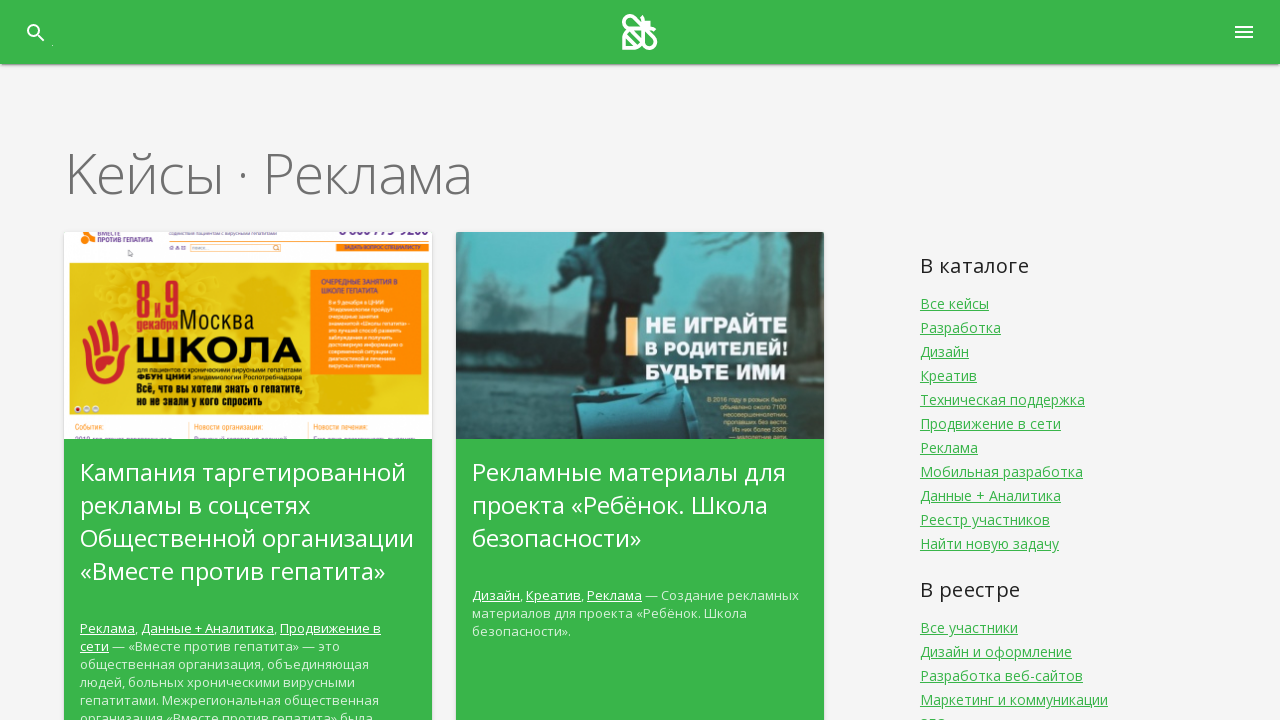

--- FILE ---
content_type: text/html; charset=UTF-8
request_url: https://paseka.te-st.org/category/reklama/page/2/
body_size: 25930
content:
<!DOCTYPE html>
<html class="no-js" lang="ru-RU" prefix="og: https://ogp.me/ns#">
<head>
<meta charset="UTF-8">
<meta name="viewport" content="width=device-width, initial-scale=1">
<link rel="profile" href="http://gmpg.org/xfn/11">
<meta http-equiv="X-UA-Compatible" content="IE=edge" />
<script src="https://use.fontawesome.com/45a657a73c.js"></script>

<link href='https://paseka.te-st.org/wp-content/themes/tstnext-paseka/favicon.ico' rel='shortcut icon' type='image/x-icon' >
<!-- SEO от Rank Math - https://rankmath.com/ -->
<title>Архивы Реклама - Страница 2 из 2 - Пасека</title>
<meta name="robots" content="index, follow, max-snippet:-1, max-video-preview:-1, max-image-preview:large"/>
<link rel="canonical" href="https://paseka.te-st.org/category/reklama/page/2/" />
<link rel="prev" href="https://paseka.te-st.org/category/reklama/" />
<meta property="og:locale" content="ru_RU" />
<meta property="og:type" content="article" />
<meta property="og:title" content="Архивы Реклама - Страница 2 из 2 - Пасека" />
<meta property="og:url" content="https://paseka.te-st.org/category/reklama/page/2/" />
<meta name="twitter:card" content="summary_large_image" />
<meta name="twitter:title" content="Архивы Реклама - Страница 2 из 2 - Пасека" />
<meta name="twitter:label1" content="Кейс" />
<meta name="twitter:data1" content="24" />
<script type="application/ld+json" class="rank-math-schema">{"@context":"https://schema.org","@graph":[{"@type":"Organization","@id":"https://paseka.te-st.org/#organization","name":"\u041f\u0430\u0441\u0435\u043a\u0430"},{"@type":"WebSite","@id":"https://paseka.te-st.org/#website","url":"https://paseka.te-st.org","publisher":{"@id":"https://paseka.te-st.org/#organization"},"inLanguage":"ru-RU"},{"@type":"CollectionPage","@id":"https://paseka.te-st.org/category/reklama/page/2/#webpage","url":"https://paseka.te-st.org/category/reklama/page/2/","name":"\u0410\u0440\u0445\u0438\u0432\u044b \u0420\u0435\u043a\u043b\u0430\u043c\u0430 - \u0421\u0442\u0440\u0430\u043d\u0438\u0446\u0430 2 \u0438\u0437 2 - \u041f\u0430\u0441\u0435\u043a\u0430","isPartOf":{"@id":"https://paseka.te-st.org/#website"},"inLanguage":"ru-RU"}]}</script>
<!-- /Rank Math WordPress SEO плагин -->

<link rel='dns-prefetch' href='//widgetlogic.org' />
<link rel='dns-prefetch' href='//code.jquery.com' />
<link rel='dns-prefetch' href='//fonts.googleapis.com' />
<link rel="alternate" type="application/rss+xml" title="Пасека &raquo; Лента рубрики Реклама" href="https://paseka.te-st.org/category/reklama/feed/" />
<style id='wp-img-auto-sizes-contain-inline-css' type='text/css'>
img:is([sizes=auto i],[sizes^="auto," i]){contain-intrinsic-size:3000px 1500px}
/*# sourceURL=wp-img-auto-sizes-contain-inline-css */
</style>
<style id='wp-block-library-inline-css' type='text/css'>
:root{--wp-block-synced-color:#7a00df;--wp-block-synced-color--rgb:122,0,223;--wp-bound-block-color:var(--wp-block-synced-color);--wp-editor-canvas-background:#ddd;--wp-admin-theme-color:#007cba;--wp-admin-theme-color--rgb:0,124,186;--wp-admin-theme-color-darker-10:#006ba1;--wp-admin-theme-color-darker-10--rgb:0,107,160.5;--wp-admin-theme-color-darker-20:#005a87;--wp-admin-theme-color-darker-20--rgb:0,90,135;--wp-admin-border-width-focus:2px}@media (min-resolution:192dpi){:root{--wp-admin-border-width-focus:1.5px}}.wp-element-button{cursor:pointer}:root .has-very-light-gray-background-color{background-color:#eee}:root .has-very-dark-gray-background-color{background-color:#313131}:root .has-very-light-gray-color{color:#eee}:root .has-very-dark-gray-color{color:#313131}:root .has-vivid-green-cyan-to-vivid-cyan-blue-gradient-background{background:linear-gradient(135deg,#00d084,#0693e3)}:root .has-purple-crush-gradient-background{background:linear-gradient(135deg,#34e2e4,#4721fb 50%,#ab1dfe)}:root .has-hazy-dawn-gradient-background{background:linear-gradient(135deg,#faaca8,#dad0ec)}:root .has-subdued-olive-gradient-background{background:linear-gradient(135deg,#fafae1,#67a671)}:root .has-atomic-cream-gradient-background{background:linear-gradient(135deg,#fdd79a,#004a59)}:root .has-nightshade-gradient-background{background:linear-gradient(135deg,#330968,#31cdcf)}:root .has-midnight-gradient-background{background:linear-gradient(135deg,#020381,#2874fc)}:root{--wp--preset--font-size--normal:16px;--wp--preset--font-size--huge:42px}.has-regular-font-size{font-size:1em}.has-larger-font-size{font-size:2.625em}.has-normal-font-size{font-size:var(--wp--preset--font-size--normal)}.has-huge-font-size{font-size:var(--wp--preset--font-size--huge)}.has-text-align-center{text-align:center}.has-text-align-left{text-align:left}.has-text-align-right{text-align:right}.has-fit-text{white-space:nowrap!important}#end-resizable-editor-section{display:none}.aligncenter{clear:both}.items-justified-left{justify-content:flex-start}.items-justified-center{justify-content:center}.items-justified-right{justify-content:flex-end}.items-justified-space-between{justify-content:space-between}.screen-reader-text{border:0;clip-path:inset(50%);height:1px;margin:-1px;overflow:hidden;padding:0;position:absolute;width:1px;word-wrap:normal!important}.screen-reader-text:focus{background-color:#ddd;clip-path:none;color:#444;display:block;font-size:1em;height:auto;left:5px;line-height:normal;padding:15px 23px 14px;text-decoration:none;top:5px;width:auto;z-index:100000}html :where(.has-border-color){border-style:solid}html :where([style*=border-top-color]){border-top-style:solid}html :where([style*=border-right-color]){border-right-style:solid}html :where([style*=border-bottom-color]){border-bottom-style:solid}html :where([style*=border-left-color]){border-left-style:solid}html :where([style*=border-width]){border-style:solid}html :where([style*=border-top-width]){border-top-style:solid}html :where([style*=border-right-width]){border-right-style:solid}html :where([style*=border-bottom-width]){border-bottom-style:solid}html :where([style*=border-left-width]){border-left-style:solid}html :where(img[class*=wp-image-]){height:auto;max-width:100%}:where(figure){margin:0 0 1em}html :where(.is-position-sticky){--wp-admin--admin-bar--position-offset:var(--wp-admin--admin-bar--height,0px)}@media screen and (max-width:600px){html :where(.is-position-sticky){--wp-admin--admin-bar--position-offset:0px}}

/*# sourceURL=wp-block-library-inline-css */
</style><style id='global-styles-inline-css' type='text/css'>
:root{--wp--preset--aspect-ratio--square: 1;--wp--preset--aspect-ratio--4-3: 4/3;--wp--preset--aspect-ratio--3-4: 3/4;--wp--preset--aspect-ratio--3-2: 3/2;--wp--preset--aspect-ratio--2-3: 2/3;--wp--preset--aspect-ratio--16-9: 16/9;--wp--preset--aspect-ratio--9-16: 9/16;--wp--preset--color--black: #000000;--wp--preset--color--cyan-bluish-gray: #abb8c3;--wp--preset--color--white: #ffffff;--wp--preset--color--pale-pink: #f78da7;--wp--preset--color--vivid-red: #cf2e2e;--wp--preset--color--luminous-vivid-orange: #ff6900;--wp--preset--color--luminous-vivid-amber: #fcb900;--wp--preset--color--light-green-cyan: #7bdcb5;--wp--preset--color--vivid-green-cyan: #00d084;--wp--preset--color--pale-cyan-blue: #8ed1fc;--wp--preset--color--vivid-cyan-blue: #0693e3;--wp--preset--color--vivid-purple: #9b51e0;--wp--preset--gradient--vivid-cyan-blue-to-vivid-purple: linear-gradient(135deg,rgb(6,147,227) 0%,rgb(155,81,224) 100%);--wp--preset--gradient--light-green-cyan-to-vivid-green-cyan: linear-gradient(135deg,rgb(122,220,180) 0%,rgb(0,208,130) 100%);--wp--preset--gradient--luminous-vivid-amber-to-luminous-vivid-orange: linear-gradient(135deg,rgb(252,185,0) 0%,rgb(255,105,0) 100%);--wp--preset--gradient--luminous-vivid-orange-to-vivid-red: linear-gradient(135deg,rgb(255,105,0) 0%,rgb(207,46,46) 100%);--wp--preset--gradient--very-light-gray-to-cyan-bluish-gray: linear-gradient(135deg,rgb(238,238,238) 0%,rgb(169,184,195) 100%);--wp--preset--gradient--cool-to-warm-spectrum: linear-gradient(135deg,rgb(74,234,220) 0%,rgb(151,120,209) 20%,rgb(207,42,186) 40%,rgb(238,44,130) 60%,rgb(251,105,98) 80%,rgb(254,248,76) 100%);--wp--preset--gradient--blush-light-purple: linear-gradient(135deg,rgb(255,206,236) 0%,rgb(152,150,240) 100%);--wp--preset--gradient--blush-bordeaux: linear-gradient(135deg,rgb(254,205,165) 0%,rgb(254,45,45) 50%,rgb(107,0,62) 100%);--wp--preset--gradient--luminous-dusk: linear-gradient(135deg,rgb(255,203,112) 0%,rgb(199,81,192) 50%,rgb(65,88,208) 100%);--wp--preset--gradient--pale-ocean: linear-gradient(135deg,rgb(255,245,203) 0%,rgb(182,227,212) 50%,rgb(51,167,181) 100%);--wp--preset--gradient--electric-grass: linear-gradient(135deg,rgb(202,248,128) 0%,rgb(113,206,126) 100%);--wp--preset--gradient--midnight: linear-gradient(135deg,rgb(2,3,129) 0%,rgb(40,116,252) 100%);--wp--preset--font-size--small: 13px;--wp--preset--font-size--medium: 20px;--wp--preset--font-size--large: 36px;--wp--preset--font-size--x-large: 42px;--wp--preset--spacing--20: 0.44rem;--wp--preset--spacing--30: 0.67rem;--wp--preset--spacing--40: 1rem;--wp--preset--spacing--50: 1.5rem;--wp--preset--spacing--60: 2.25rem;--wp--preset--spacing--70: 3.38rem;--wp--preset--spacing--80: 5.06rem;--wp--preset--shadow--natural: 6px 6px 9px rgba(0, 0, 0, 0.2);--wp--preset--shadow--deep: 12px 12px 50px rgba(0, 0, 0, 0.4);--wp--preset--shadow--sharp: 6px 6px 0px rgba(0, 0, 0, 0.2);--wp--preset--shadow--outlined: 6px 6px 0px -3px rgb(255, 255, 255), 6px 6px rgb(0, 0, 0);--wp--preset--shadow--crisp: 6px 6px 0px rgb(0, 0, 0);}:where(.is-layout-flex){gap: 0.5em;}:where(.is-layout-grid){gap: 0.5em;}body .is-layout-flex{display: flex;}.is-layout-flex{flex-wrap: wrap;align-items: center;}.is-layout-flex > :is(*, div){margin: 0;}body .is-layout-grid{display: grid;}.is-layout-grid > :is(*, div){margin: 0;}:where(.wp-block-columns.is-layout-flex){gap: 2em;}:where(.wp-block-columns.is-layout-grid){gap: 2em;}:where(.wp-block-post-template.is-layout-flex){gap: 1.25em;}:where(.wp-block-post-template.is-layout-grid){gap: 1.25em;}.has-black-color{color: var(--wp--preset--color--black) !important;}.has-cyan-bluish-gray-color{color: var(--wp--preset--color--cyan-bluish-gray) !important;}.has-white-color{color: var(--wp--preset--color--white) !important;}.has-pale-pink-color{color: var(--wp--preset--color--pale-pink) !important;}.has-vivid-red-color{color: var(--wp--preset--color--vivid-red) !important;}.has-luminous-vivid-orange-color{color: var(--wp--preset--color--luminous-vivid-orange) !important;}.has-luminous-vivid-amber-color{color: var(--wp--preset--color--luminous-vivid-amber) !important;}.has-light-green-cyan-color{color: var(--wp--preset--color--light-green-cyan) !important;}.has-vivid-green-cyan-color{color: var(--wp--preset--color--vivid-green-cyan) !important;}.has-pale-cyan-blue-color{color: var(--wp--preset--color--pale-cyan-blue) !important;}.has-vivid-cyan-blue-color{color: var(--wp--preset--color--vivid-cyan-blue) !important;}.has-vivid-purple-color{color: var(--wp--preset--color--vivid-purple) !important;}.has-black-background-color{background-color: var(--wp--preset--color--black) !important;}.has-cyan-bluish-gray-background-color{background-color: var(--wp--preset--color--cyan-bluish-gray) !important;}.has-white-background-color{background-color: var(--wp--preset--color--white) !important;}.has-pale-pink-background-color{background-color: var(--wp--preset--color--pale-pink) !important;}.has-vivid-red-background-color{background-color: var(--wp--preset--color--vivid-red) !important;}.has-luminous-vivid-orange-background-color{background-color: var(--wp--preset--color--luminous-vivid-orange) !important;}.has-luminous-vivid-amber-background-color{background-color: var(--wp--preset--color--luminous-vivid-amber) !important;}.has-light-green-cyan-background-color{background-color: var(--wp--preset--color--light-green-cyan) !important;}.has-vivid-green-cyan-background-color{background-color: var(--wp--preset--color--vivid-green-cyan) !important;}.has-pale-cyan-blue-background-color{background-color: var(--wp--preset--color--pale-cyan-blue) !important;}.has-vivid-cyan-blue-background-color{background-color: var(--wp--preset--color--vivid-cyan-blue) !important;}.has-vivid-purple-background-color{background-color: var(--wp--preset--color--vivid-purple) !important;}.has-black-border-color{border-color: var(--wp--preset--color--black) !important;}.has-cyan-bluish-gray-border-color{border-color: var(--wp--preset--color--cyan-bluish-gray) !important;}.has-white-border-color{border-color: var(--wp--preset--color--white) !important;}.has-pale-pink-border-color{border-color: var(--wp--preset--color--pale-pink) !important;}.has-vivid-red-border-color{border-color: var(--wp--preset--color--vivid-red) !important;}.has-luminous-vivid-orange-border-color{border-color: var(--wp--preset--color--luminous-vivid-orange) !important;}.has-luminous-vivid-amber-border-color{border-color: var(--wp--preset--color--luminous-vivid-amber) !important;}.has-light-green-cyan-border-color{border-color: var(--wp--preset--color--light-green-cyan) !important;}.has-vivid-green-cyan-border-color{border-color: var(--wp--preset--color--vivid-green-cyan) !important;}.has-pale-cyan-blue-border-color{border-color: var(--wp--preset--color--pale-cyan-blue) !important;}.has-vivid-cyan-blue-border-color{border-color: var(--wp--preset--color--vivid-cyan-blue) !important;}.has-vivid-purple-border-color{border-color: var(--wp--preset--color--vivid-purple) !important;}.has-vivid-cyan-blue-to-vivid-purple-gradient-background{background: var(--wp--preset--gradient--vivid-cyan-blue-to-vivid-purple) !important;}.has-light-green-cyan-to-vivid-green-cyan-gradient-background{background: var(--wp--preset--gradient--light-green-cyan-to-vivid-green-cyan) !important;}.has-luminous-vivid-amber-to-luminous-vivid-orange-gradient-background{background: var(--wp--preset--gradient--luminous-vivid-amber-to-luminous-vivid-orange) !important;}.has-luminous-vivid-orange-to-vivid-red-gradient-background{background: var(--wp--preset--gradient--luminous-vivid-orange-to-vivid-red) !important;}.has-very-light-gray-to-cyan-bluish-gray-gradient-background{background: var(--wp--preset--gradient--very-light-gray-to-cyan-bluish-gray) !important;}.has-cool-to-warm-spectrum-gradient-background{background: var(--wp--preset--gradient--cool-to-warm-spectrum) !important;}.has-blush-light-purple-gradient-background{background: var(--wp--preset--gradient--blush-light-purple) !important;}.has-blush-bordeaux-gradient-background{background: var(--wp--preset--gradient--blush-bordeaux) !important;}.has-luminous-dusk-gradient-background{background: var(--wp--preset--gradient--luminous-dusk) !important;}.has-pale-ocean-gradient-background{background: var(--wp--preset--gradient--pale-ocean) !important;}.has-electric-grass-gradient-background{background: var(--wp--preset--gradient--electric-grass) !important;}.has-midnight-gradient-background{background: var(--wp--preset--gradient--midnight) !important;}.has-small-font-size{font-size: var(--wp--preset--font-size--small) !important;}.has-medium-font-size{font-size: var(--wp--preset--font-size--medium) !important;}.has-large-font-size{font-size: var(--wp--preset--font-size--large) !important;}.has-x-large-font-size{font-size: var(--wp--preset--font-size--x-large) !important;}
/*# sourceURL=global-styles-inline-css */
</style>

<style id='classic-theme-styles-inline-css' type='text/css'>
/*! This file is auto-generated */
.wp-block-button__link{color:#fff;background-color:#32373c;border-radius:9999px;box-shadow:none;text-decoration:none;padding:calc(.667em + 2px) calc(1.333em + 2px);font-size:1.125em}.wp-block-file__button{background:#32373c;color:#fff;text-decoration:none}
/*# sourceURL=/wp-includes/css/classic-themes.min.css */
</style>
<link rel='stylesheet' id='block-widget-css' href='https://paseka.te-st.org/wp-content/plugins/widget-logic/block_widget/css/widget.css?ver=1725315051' type='text/css' media='all' />
<link rel='stylesheet' id='responsive-lightbox-swipebox-css' href='https://paseka.te-st.org/wp-content/plugins/responsive-lightbox/assets/swipebox/swipebox.min.css?ver=1.5.2' type='text/css' media='all' />
<link rel='stylesheet' id='tablepress-default-css' href='https://paseka.te-st.org/wp-content/tablepress-combined.min.css?ver=59' type='text/css' media='all' />
<link rel='stylesheet' id='jquery-ui-styles-css' href='https://code.jquery.com/ui/1.11.3/themes/smoothness/jquery-ui.css?ver=6.9' type='text/css' media='all' />
<link rel='stylesheet' id='tstpsk-font-css' href='//fonts.googleapis.com/css?family=Open+Sans:400,300,400italic,600,700&#038;subset=latin,cyrillic' type='text/css' media='all' />
<link rel='stylesheet' id='tstpsk-material-icons-css' href='//fonts.googleapis.com/icon?family=Material+Icons' type='text/css' media='all' />
<link rel='stylesheet' id='tstpsk-design-css' href='https://paseka.te-st.org/wp-content/themes/tstnext-paseka/assets/rev/bundle-56fbc20d65.css' type='text/css' media='all' />
<script type="text/javascript" src="https://paseka.te-st.org/wp-includes/js/jquery/jquery.min.js?ver=3.7.1" id="jquery-core-js"></script>
<script type="text/javascript" src="https://paseka.te-st.org/wp-includes/js/jquery/jquery-migrate.min.js?ver=3.4.1" id="jquery-migrate-js"></script>
<script type="text/javascript" src="https://paseka.te-st.org/wp-content/plugins/responsive-lightbox/assets/swipebox/jquery.swipebox.min.js?ver=1.5.2" id="responsive-lightbox-swipebox-js"></script>
<script type="text/javascript" src="https://paseka.te-st.org/wp-includes/js/underscore.min.js?ver=1.13.7" id="underscore-js"></script>
<script type="text/javascript" src="https://paseka.te-st.org/wp-content/plugins/responsive-lightbox/assets/infinitescroll/infinite-scroll.pkgd.min.js?ver=4.0.1" id="responsive-lightbox-infinite-scroll-js"></script>
<script type="text/javascript" id="responsive-lightbox-js-before">
/* <![CDATA[ */
var rlArgs = {"script":"swipebox","selector":"lightbox","customEvents":"","activeGalleries":true,"animation":true,"hideCloseButtonOnMobile":false,"removeBarsOnMobile":false,"hideBars":true,"hideBarsDelay":5000,"videoMaxWidth":1080,"useSVG":true,"loopAtEnd":false,"woocommerce_gallery":false,"ajaxurl":"https:\/\/paseka.te-st.org\/wp-admin\/admin-ajax.php","nonce":"c7a985fc51","preview":false,"postId":4673,"scriptExtension":false};

//# sourceURL=responsive-lightbox-js-before
/* ]]> */
</script>
<script type="text/javascript" src="https://paseka.te-st.org/wp-content/plugins/responsive-lightbox/js/front.js?ver=2.5.4" id="responsive-lightbox-js"></script>
<link rel="https://api.w.org/" href="https://paseka.te-st.org/wp-json/" /><link rel="alternate" title="JSON" type="application/json" href="https://paseka.te-st.org/wp-json/wp/v2/categories/35" /><link rel="EditURI" type="application/rsd+xml" title="RSD" href="https://paseka.te-st.org/xmlrpc.php?rsd" />
<meta name="generator" content="WordPress 6.9" />
<script>document.documentElement.className += " js";</script>
		<style type="text/css" id="wp-custom-css">
			.page-id-1035 .mdl-checkbox__focus-helper,
.page-id-1035 .mdl-checkbox__box-outline,
.frm_verify {
	display: none;
}

.hero-content .cta-buttons {
	display: none;
}		</style>
		</head>

<body id="top" class="archive paged category category-reklama category-35 paged-2 category-paged-2 wp-theme-tstnext-paseka paseka role-">
<svg xmlns="http://www.w3.org/2000/svg" xmlns:sketch="http://www.bohemiancoding.com/sketch/ns" xmlns:xlink="http://www.w3.org/1999/xlink" xmlns:dc="http://purl.org/dc/elements/1.1/" xmlns:cc="http://creativecommons.org/ns#" xmlns:rdf="http://www.w3.org/1999/02/22-rdf-syntax-ns#" xmlns:svg="http://www.w3.org/2000/svg" xmlns:sodipodi="http://sodipodi.sourceforge.net/DTD/sodipodi-0.dtd" xmlns:inkscape="http://www.inkscape.org/namespaces/inkscape"><defs><path id="a" d="M0 .26h59.74v59.718H0V.26z"/></defs><symbol id="icon-apply-filter" viewBox="0 0 1792 1792"><path d="M1595 295q17 41-14 70l-493 493v742q0 42-39 59-13 5-25 5-27 0-45-19l-256-256q-19-19-19-45v-486l-493-493q-31-29-14-70 17-39 59-39h1280q42 0 59 39z"/></symbol><symbol id="pic-favorite_border" viewBox="0 0 24 24"><path d="M0 0h24v24H0z" fill="none"/><path d="M8 10H5V7H3v3H0v2h3v3h2v-3h3v-2zm10 1c1.66 0 2.99-1.34 2.99-3S19.66 5 18 5c-.32 0-.63.05-.91.14.57.81.9 1.79.9 2.86s-.34 2.04-.9 2.86c.28.09.59.14.91.14zm-5 0c1.66 0 2.99-1.34 2.99-3S14.66 5 13 5c-1.66 0-3 1.34-3 3s1.34 3 3 3zm6.62 2.16c.83.73 1.38 1.66 1.38 2.84v2h3v-2c0-1.54-2.37-2.49-4.38-2.84zM13 13c-2 0-6 1-6 3v2h12v-2c0-2-4-3-6-3z"/></symbol><symbol id="icon-create-case" viewBox="0 0 24 24"><title/><desc/><g id="miu" stroke="none" stroke-width="1"><g id="Artboard-1" transform="translate(-467.000000, -227.000000)"><g id="slice" transform="translate(215.000000, 119.000000)"/><path d="M481.354176,250 L471.484848,250 C471.484848,250 471,250 471,249.510514 L471,228.488889 C471,228 471.484848,228 471.484848,228 L482,228 L482,228 L482,232 C482,233 483,233 483,233 L487,233 L487,244.354176 C486.267056,243.523755 485.194693,243 484,243 L474,243 L474,244 L481.354176,244 C480.76377,244.521103 480.328378,245.213776 480.126017,246 L474,246 L474,247 L480,247 C480,248.194693 480.523755,249.267056 481.354176,250 L481.354176,250 Z M483,228.366667 L486.603306,232 L483,232 L483,228.366667 L483,228.366667 Z M474,231 L474,232 L480,232 L480,231 L474,231 Z M474,235 L480,235 L480,234 L474,234 L474,235 Z M474,237 L474,238 L484,238 L484,237 L474,237 Z M474,240 L474,241 L484,241 L484,240 L474,240 Z M483,246 L483,244 L485,244 L485,246 L487,246 L487,248 L485,248 L485,250 L483,250 L483,248 L481,248 L481,246 L483,246 Z" id="editor-document-file-add-2-glyph"/></g></g></symbol><symbol id="pic-logo-pink" viewBox="0 0 60 60"><title>Logo-8 Copy</title><g fill="none" fill-rule="evenodd"><path d="M38.243 39.935c-.892 0-1.73-.347-2.36-.978a3.318 3.318 0 0 1-.979-2.361v-8.063l5.7 5.701c.632.631.98 1.47.979 2.362a3.343 3.343 0 0 1-3.34 3.34zm-6.2-6.168l-5.81-5.81h5.81v5.81zm-2.11 4.392c-.27.27-.562.51-.872.717l-7.937-7.937c.208-.31.447-.601.717-.87l1.229-1.23 8.091 8.091-1.229 1.23zm-4.046 1.676h-5.722v-5.721c0-.029.004-.056.004-.084l5.802 5.801c-.028 0-.056.004-.084.004zm-5.822-18.078a3.343 3.343 0 0 1 3.34-3.34c.892 0 1.73.347 2.36.979l5.702 5.7h-8.062c-.892 0-1.73-.347-2.362-.978a3.318 3.318 0 0 1-.978-2.361zM42.63 32.212l-4.255-4.255h.963v.001c.892 0 1.73.347 2.361.978l2.025-2.023a6.16 6.16 0 0 0-4.385-1.816v-4.434h-4.434a6.16 6.16 0 0 0-1.816-4.385l-2.024 2.025c.631.63.979 1.469.979 2.36v.964l-4.254-4.255a6.16 6.16 0 0 0-4.385-1.816 6.208 6.208 0 0 0-6.201 6.2 6.16 6.16 0 0 0 1.816 4.385c.467.466.996.845 1.566 1.137l-.767.767a8.526 8.526 0 0 0-2.514 6.069v8.582h8.583a8.528 8.528 0 0 0 6.068-2.514l.767-.767c.292.57.671 1.1 1.137 1.566a6.16 6.16 0 0 0 4.385 1.816c3.419 0 6.2-2.781 6.2-6.2a6.162 6.162 0 0 0-1.815-4.385z" fill="#37A947"/><g><mask id="b" fill="#fff"><use xlink:href="#a"/></mask><path d="M29.87 10.203c-10.988 0-19.927 8.94-19.927 19.927 0 10.988 8.94 19.927 19.927 19.927 10.988 0 19.928-8.939 19.928-19.927s-8.94-19.927-19.928-19.927zm0 41.762c-12.04 0-21.834-9.795-21.834-21.835 0-12.04 9.795-21.834 21.834-21.834 12.04 0 21.835 9.795 21.835 21.834 0 12.04-9.795 21.835-21.835 21.835z" fill="#37A947" mask="url(#b)"/><path d="M29.87 2.167c-15.419 0-27.963 12.544-27.963 27.963S14.451 58.093 29.87 58.093c15.42 0 27.963-12.544 27.963-27.963S45.29 2.167 29.87 2.167zm0 57.833C13.4 60 0 46.6 0 30.13S13.4.26 29.87.26s29.87 13.4 29.87 29.87S46.34 60 29.87 60z" fill="#37A947" mask="url(#b)"/></g><path d="M34.74 3.806l2.65.627-.77 3.249-.57-.135.647-2.734-1.508-.357-.648 2.734-.57-.136.769-3.248M39.569 7.444c.177-.453-.013-.87-.376-1.013-.364-.142-.802.035-.982.492-.177.453.026.875.39 1.017.369.145.783-.026.968-.496zm-1.42-1.903l.537.21-.153.392c.268-.177.589-.276.966-.129.555.217.92.867.612 1.653-.304.776-1.009 1.007-1.568.788-.386-.151-.553-.442-.633-.724l-.42 1.074-.537-.21 1.196-3.054zM42.386 8.88c.214-.389.11-.864-.287-1.081-.405-.223-.838-.048-1.053.345-.211.384-.11.864.283 1.079.409.225.844.045 1.057-.343zM40.54 7.867c.346-.63 1.134-.878 1.81-.507.677.372.892 1.158.541 1.797-.343.627-1.13.873-1.811.5-.673-.37-.888-1.155-.54-1.79zM44.107 8.464l1.46 1.023-.284.406-.988-.692-1.16 1.657-.473-.331 1.445-2.063M46.733 12.126c.321-.366.285-.823-.008-1.08-.294-.259-.766-.243-1.09.126-.322.365-.275.832.018 1.09.297.262.746.243 1.08-.136zm-.686-2.274l.433.381-.277.315c.313-.074.648-.058.953.21.447.393.568 1.129.01 1.762-.55.627-1.292.603-1.743.206-.312-.274-.37-.605-.348-.897l-.762.867-.433-.382 2.167-2.462zM48.47 14.255a1.634 1.634 0 0 0-.31-.497c-.24-.27-.494-.332-.682-.164-.178.159-.135.408.046.61.253.285.604.356.839.146l.106-.095zm-.796.69l.231-.205c-.267.008-.56-.083-.813-.368-.317-.356-.393-.85-.009-1.192.416-.371.904-.225 1.294.213a2.1 2.1 0 0 1 .385.589l.036-.032c.26-.231.256-.522-.01-.821a1.755 1.755 0 0 0-.597-.432l.24-.426c.277.124.522.27.795.576.494.555.444 1.085-.058 1.533l-1.114.993-.38-.427zM50.479 14.365l.323.472-.517 1.31 1.41-.01.325.472-2.075 1.425-.33-.48 1.384-.95-1.38-.012.479-1.283-1.375.945-.319-.463 2.075-1.426M52.49 17.412l.254.513-.697 1.223 1.397.19.255.513-2.255 1.118-.259-.522 1.504-.745-1.364-.207.654-1.202-1.495.741-.25-.504 2.255-1.118M53.153 22.635a1.657 1.657 0 0 0-.094-.578c-.119-.342-.328-.496-.567-.414-.225.078-.282.324-.192.581.124.36.42.56.717.458l.136-.047zm-1 .33l.292-.1a1.017 1.017 0 0 1-.608-.652c-.156-.45-.036-.936.45-1.104.527-.182.92.14 1.112.694.1.288.123.487.128.692l.046-.015c.328-.114.437-.383.306-.761a1.752 1.752 0 0 0-.384-.63l.386-.299c.208.22.377.45.51.837.243.702-.007 1.172-.642 1.392l-1.41.487-.187-.54zM54.086 26.71c.033-.155.043-.364.007-.586-.058-.357-.239-.545-.488-.505-.236.038-.333.272-.29.54.062.377.32.625.63.574l.141-.023zm-1.042.155l.306-.05a1.018 1.018 0 0 1-.489-.746c-.076-.471.125-.929.633-1.012.551-.089.885.297.978.876.049.301.038.5.008.704l.047-.008c.344-.056.497-.303.433-.698a1.756 1.756 0 0 0-.271-.686l.432-.23c.166.254.294.508.36.913.119.735-.209 1.155-.872 1.262l-1.474.24-.09-.565zM52.553 27.839l.439.173a.705.705 0 0 0-.078.344c.007.161.085.258.308.342l2.464-1.175.03.615-1.832.809 1.902.559.03.6-2.638-.87c-.525-.175-.727-.389-.747-.794a1.17 1.17 0 0 1 .122-.603M53.68 32.173l1.522.097.053-.827-.333-.022c-.456-.03-.875-.142-1.175-.31l-.067 1.062zm.123-1.923l-.018.271c.406.237.986.346 1.69.39l.31.02-.125 1.947-2.018-.13-.022.357-1.095-.147.03-.48.605.039.114-1.76-.601-.097.03-.48 1.1.07zM55.538 33.876l-.105.553-1.659-.318c.479.495.957.99 1.435 1.489l-.102.534-2.474-.473.105-.548 1.649.315-1.424-1.491.101-.534 2.474.473M54.245 37.35l.239-.774.473.145-.648 2.105-.474-.146.238-.774-1.93-.596.171-.556 1.93.596M52.185 40.139c.11-.114.23-.286.318-.492.141-.333.089-.588-.143-.687-.22-.093-.427.052-.533.302-.148.351-.063.698.227.821l.13.056zm-.964-.425l.285.121c-.122-.238-.164-.54-.015-.892.186-.438.6-.718 1.074-.517.514.218.59.722.36 1.261-.118.28-.234.444-.368.6l.044.018c.32.136.582.01.738-.36a1.76 1.76 0 0 0 .137-.724l.487.036c.006.303-.022.587-.182.964-.29.685-.791.865-1.41.603l-1.373-.583.223-.527zM52.218 43.299l-.307.471-1.414-.922c.255.639.51 1.278.763 1.92l-.297.456-2.109-1.375.305-.468 1.405.918-.752-1.92.297-.455 2.11 1.375M48.66 46.104l.008.007c.523.488.585 1.301.07 1.852-.325.348-.655.444-1.003.44l-.038-.526c.256-.001.477-.05.676-.262.286-.307.23-.777-.092-1.076l-.007-.007c-.327-.305-.803-.326-1.106-.002-.185.199-.228.433-.215.692l-.489.02c-.033-.37.023-.715.357-1.074a1.285 1.285 0 0 1 1.84-.064M45.587 49.363c.272.256.627.333.916.084.267-.23.278-.598.062-.928l-.978.844zm1.296-1.351c.47.545.47 1.325-.075 1.795-.606.524-1.324.312-1.797-.237a1.52 1.52 0 0 1-.099-.129l1.4-1.208c-.315-.27-.684-.253-.965-.01-.213.184-.297.394-.32.673l-.453-.006a1.276 1.276 0 0 1 .471-1.03c.552-.477 1.324-.444 1.838.152zM42.884 51.092c.27.405.722.488 1.047.27.325-.216.43-.677.158-1.085-.27-.404-.734-.48-1.059-.263-.329.22-.426.658-.146 1.078zm2.374-.077l-.48.32-.233-.348c-.009.32-.11.641-.447.866-.496.331-1.238.259-1.707-.443-.463-.694-.25-1.404.25-1.737.345-.231.68-.202.956-.106l-.641-.96.48-.32 1.822 2.728zM41.822 52.567l.72-.373.228.44-1.956 1.015-.228-.44.72-.373-.932-1.796.516-.268.932 1.795M40.26 53.903l-.526.203-.607-1.577c-.167.668-.334 1.336-.506 2.006l-.507.196-.907-2.351.521-.201.605 1.567.513-1.998.507-.196.907 2.351M35.372 53.502l.277 1.248c.14.081.27.12.434.084.39-.087.526-.449.419-.928-.109-.489-.37-.744-.77-.655a.577.577 0 0 0-.36.25zm-1.416.974c.105.474.376.747.767.66.158-.035.267-.138.363-.261l-.277-1.248a.59.59 0 0 0-.438-.074c-.4.088-.525.429-.415.923zm1.323-1.393a.83.83 0 0 1 .515-.34c.583-.129 1.1.24 1.278 1.046.176.791-.133 1.358-.72 1.488a.795.795 0 0 1-.613-.122l.224 1.01-.564.125-.224-1.01a.796.796 0 0 1-.504.37c-.587.13-1.106-.253-1.283-1.049-.178-.8.134-1.353.716-1.482a.813.813 0 0 1 .611.089l-.204-.922.563-.125.205.922zM32.863 55.896l-.562.04-.118-1.685c-.355.589-.71 1.178-1.071 1.768l-.542.038-.177-2.512.557-.04.118 1.675 1.076-1.759.542-.038.177 2.513M29.672 56.063l-.572-.027.058-1.206-1.154 1.154-.676-.033 1.027-1.011-.989-1.509.681.033.714 1.075.43-.415.029-.605.571.027-.119 2.517M25.505 54.191c.137.08.333.155.554.19.358.057.593-.055.632-.305.038-.235-.153-.4-.421-.443-.377-.06-.693.107-.742.417l-.023.141zm.18-1.037l-.049.306c.202-.176.485-.29.862-.23.47.075.842.409.762.917-.089.551-.559.747-1.137.654a2.126 2.126 0 0 1-.672-.212l-.007.047c-.054.343.132.566.527.629.278.044.495.016.736-.042l.083.481a2.16 2.16 0 0 1-.98.056c-.734-.117-1.03-.56-.924-1.223l.234-1.474.565.09zM22.623 52.393l1.957.56-.692 2.42-.55-.158.555-1.943-1.045-.299-.555 1.944-.55-.157.555-1.944-.348-.1.376-1.037.463.132-.166.582M20.786 54.43l-.517-.22.661-1.553c-.584.362-1.17.724-1.759 1.085l-.5-.213.988-2.316.513.218-.658 1.545 1.76-1.075.5.213-.988 2.316M17.864 53.126l-.487-.282.848-1.46c-.625.287-1.25.576-1.88.862l-.47-.273 1.265-2.179.482.28-.842 1.453 1.878-.851.47.272-1.264 2.178M13.946 50.596l-.436-.37.778-.92-1.615.213-.516-.438 1.429-.176.134-1.796.52.44-.09 1.285.593-.066.391-.462.437.369-1.625 1.92M11.767 46.568c.06.146.17.325.325.488.25.263.504.317.688.143.173-.164.122-.412-.065-.609-.262-.277-.615-.337-.844-.12l-.104.098zm.776-.715l-.225.213c.266-.016.561.066.824.343.328.347.42.838.045 1.192-.405.384-.897.253-1.301-.173a2.113 2.113 0 0 1-.403-.578l-.034.033c-.253.24-.24.53.035.821.193.204.383.314.61.415l-.228.432a2.155 2.155 0 0 1-.812-.551c-.512-.54-.477-1.073.011-1.536l1.084-1.027.394.416zM10.118 44.352c.178.086.439.266.603.484.3.4.294.852-.117 1.161l-.781.588-.347-.461.67-.505c.184-.137.257-.389.101-.595a1.28 1.28 0 0 0-.502-.391l-.889.667-.347-.46 2.013-1.514.347.461-.75.565M8.089 42.076c-.303.22-.443.557-.25.886.178.305.538.382.902.23l-.652-1.116zm1.093 1.52c-.621.364-1.39.223-1.753-.4-.405-.691-.066-1.359.56-1.725a1.68 1.68 0 0 1 .145-.074l.934 1.598c.323-.26.373-.627.186-.948-.143-.244-.334-.363-.604-.438l.089-.444c.367.062.694.252.927.651.369.63.195 1.384-.484 1.78zM7.764 41.077l-.009.004a1.299 1.299 0 0 1-1.73-.666c-.193-.436-.15-.778-.01-1.096l.498.172c-.099.236-.142.459-.024.725.169.384.623.517 1.025.34l.008-.003c.411-.18.618-.61.44-1.016-.11-.249-.309-.38-.552-.471l.174-.457c.353.115.65.303.847.752a1.286 1.286 0 0 1-.667 1.716M5.76 38.188l.247.772-.472.151-.672-2.097.472-.151.247.771 1.925-.616.177.553-1.924.617M6.48 34.817c-.058-.275-.214-.394-.405-.354-.178.037-.27.207-.206.51l.127.612.616-.128-.133-.64zm-.988.269c-.049-.239-.202-.343-.38-.307-.158.033-.258.166-.205.418l.122.589.584-.122-.12-.578zM4.71 36.43l-.263-1.265c-.101-.491.07-.863.449-.941.312-.065.51.09.647.28.022-.316.16-.564.51-.637.417-.086.741.212.857.772l.266 1.28-2.466.511zM5.083 31.707c-.367.07-.637.315-.604.695.031.352.324.575.718.592l-.114-1.287zm.34 1.842c-.717.064-1.35-.393-1.414-1.11-.071-.798.52-1.258 1.242-1.322.038-.003.133-.007.162-.004l.164 1.843c.403-.098.605-.408.572-.779-.025-.28-.147-.47-.359-.653l.269-.364c.306.213.52.524.561.985.065.726-.413 1.334-1.196 1.404zM3.939 30.491l.016-.577 1.02.03.032-1.11-1.02-.03.017-.576 2.516.073-.016.576-1.015-.03-.033 1.111 1.015.03-.016.576-2.516-.073M4.084 27.329l.087-.57 1.008.152.167-1.099-1.01-.152.087-.57 2.49.376-.087.57-1.004-.152-.166 1.099 1.004.152-.087.57-2.489-.376M6.871 23.74c.083-.28.007-.476-.226-.545-.215-.064-.382.065-.467.348l-.139.466.69.205.142-.474zm-1.56-1.942l.164-.553 2.412.718-.164.553-2.413-.718zm-.71 2.385l.164-.553.845.251.151-.507c.162-.543.523-.888 1.049-.732.498.148.7.591.53 1.158l-.327 1.1-2.413-.717zM7.25 20.263l-1.496.302.259-.574.995-.188-.516-.871.253-.56.75 1.317 1.56-.315-.26.573-1.06.202.551.923-.253.56-.783-1.369M9.899 16.017c-.13.09-.28.237-.407.422-.203.3-.2.561.01.702.197.134.428.031.58-.194.213-.316.196-.673-.065-.85l-.118-.08zm.864.602l-.256-.173c.073.257.057.562-.157.878-.267.395-.727.59-1.153.302-.463-.312-.44-.821-.113-1.307.171-.253.317-.39.477-.518l-.04-.027c-.288-.195-.568-.12-.793.212a1.755 1.755 0 0 0-.272.685l-.472-.129a2.16 2.16 0 0 1 .363-.911c.417-.617.943-.698 1.5-.321l1.237.835-.32.474zM9.517 14.08l1.146-1.367.379.319-.775.924 1.549 1.299-.37.442-1.93-1.618M12.979 11.924c-.288-.24-.648-.294-.92-.028-.253.247-.24.615-.005.931l.925-.903zm-1.211 1.429c-.503-.515-.551-1.295-.036-1.798.573-.56 1.303-.392 1.81.126.026.028.09.099.106.123l-1.324 1.293c.33.25.699.21.965-.05.201-.196.271-.411.278-.691l.453-.022c.029.372-.077.735-.408 1.058-.522.51-1.294.524-1.844-.039zM13.199 10.263l.458-.351.62.81.882-.677-.62-.81.457-.35 1.533 1.997-.458.35-.618-.805-.882.676.619.806-.458.351-1.533-1.997M16.441 8.55l-.692.42-.258-.424 1.883-1.143.257.424-.692.42 1.048 1.728-.497.302-1.049-1.728M18.225 8.385l-.004-.009a1.298 1.298 0 0 1 .61-1.75c.43-.206.772-.175 1.094-.043l-.156.502c-.239-.091-.462-.127-.725-.002-.378.181-.497.64-.307 1.036l.004.008c.193.404.63.597 1.029.406.246-.117.37-.32.453-.566l.463.16c-.105.356-.283.658-.725.87a1.285 1.285 0 0 1-1.736-.612M21.057 6.285l-.763.272-.167-.466 2.074-.74.167.467-.763.272.678 1.903-.547.196-.679-1.904M24.44 6.901c.273-.066.386-.225.34-.415-.042-.177-.214-.263-.515-.19l-.608.145.147.612.635-.152zm-.3-.977c.237-.057.337-.213.295-.39-.038-.157-.174-.252-.424-.192l-.584.14.14.58.574-.138zm-1.368-.74l1.256-.302c.487-.117.863.043.953.418.075.31-.073.513-.26.656.318.012.57.143.653.49.099.413-.188.746-.744.88l-1.27.305-.588-2.447zM28.65 5.327a1.22 1.22 0 1 1 2.44 0 1.22 1.22 0 0 1-2.44 0" fill="#37A947"/></g></symbol><symbol id="icon-facebook" viewBox="0 0 15 32">
    <!-- Generator: Sketch 3.3.3 (12072) - http://www.bohemiancoding.com/sketch -->
    <title>Shape</title>
    <desc>Created with Sketch.</desc>
    
    <g id="Page-1" stroke="none" stroke-width="1" sketch:type="MSPage">
        <path d="M14.6599184,10.2158367 L9.66726531,10.2158367 L9.66726531,6.94138776 C9.66726531,5.71167347 10.4822857,5.42497959 11.0563265,5.42497959 L14.5795918,5.42497959 L14.5795918,0.0189387755 L9.72734694,0 C4.34089796,0 3.11510204,4.032 3.11510204,6.6122449 L3.11510204,10.2158367 L2.66453526e-15,10.2158367 L2.66453526e-15,15.786449 L3.11510204,15.786449 L3.11510204,31.5493878 L9.66726531,31.5493878 L9.66726531,15.786449 L14.0884898,15.786449 L14.6599184,10.2158367 L14.6599184,10.2158367 Z" id="Shape" sketch:type="MSShapeGroup"/>
    </g>
</symbol><symbol id="pic-logo-small" viewBox="0 0 36 36"><title>Fill 53</title><path d="M27.206 32.217a4.24 4.24 0 0 1-3.053-1.292 4.434 4.434 0 0 1-1.265-3.12V17.15l7.371 7.533a4.434 4.434 0 0 1 1.265 3.121c0 2.433-1.937 4.413-4.318 4.413zm-8.017-8.152l-7.512-7.676h7.512v7.676zm-2.73 5.805a7.467 7.467 0 0 1-1.126.947L5.07 20.33c.268-.41.577-.795.926-1.151l1.589-1.624 10.462 10.692-1.589 1.624zm-5.23 2.215H3.83v-7.561c0-.037.005-.074.006-.11l7.5 7.666c-.036 0-.072.005-.108.005zM3.7 8.195c0-2.434 1.937-4.413 4.318-4.413 1.153 0 2.238.458 3.053 1.292l7.372 7.534H8.02a4.24 4.24 0 0 1-3.053-1.293A4.434 4.434 0 0 1 3.7 8.195zM32.876 22.01l-5.502-5.622h1.245c1.154 0 2.238.46 3.054 1.293l2.617-2.674a7.881 7.881 0 0 0-5.67-2.4V6.75h-5.732A8.232 8.232 0 0 0 20.54.955L17.923 3.63a4.433 4.433 0 0 1 1.265 3.12v1.273l-5.5-5.623A7.88 7.88 0 0 0 8.017 0C3.598 0 0 3.676 0 8.194a8.23 8.23 0 0 0 2.349 5.794 8.037 8.037 0 0 0 2.024 1.503l-.992 1.014c-2.096 2.142-3.25 4.99-3.25 8.019v11.342h11.097c2.964 0 5.75-1.18 7.847-3.323l.992-1.013a8.208 8.208 0 0 0 1.47 2.07 7.885 7.885 0 0 0 5.67 2.4c4.42 0 8.017-3.676 8.017-8.195a8.23 8.23 0 0 0-2.348-5.794z" fill="#FFF" fill-rule="evenodd"/></symbol><symbol id="icon-filter" viewBox="0 0 26 26"><g><path d="M1.75,7.75h6.6803589c0.3355713,1.2952271,1.5039063,2.2587891,2.9026489,2.2587891   S13.9000854,9.0452271,14.2356567,7.75H24.25C24.6640625,7.75,25,7.4140625,25,7s-0.3359375-0.75-0.75-0.75H14.2356567   c-0.3355713-1.2952271-1.5039063-2.2587891-2.9026489-2.2587891S8.7659302,4.9547729,8.4303589,6.25H1.75   C1.3359375,6.25,1,6.5859375,1,7S1.3359375,7.75,1.75,7.75z M11.3330078,5.4912109   c0.8320313,0,1.5087891,0.6767578,1.5087891,1.5087891s-0.6767578,1.5087891-1.5087891,1.5087891S9.8242188,7.8320313,9.8242188,7   S10.5009766,5.4912109,11.3330078,5.4912109z"/><path d="M24.25,12.25h-1.6061401c-0.3355713-1.2952271-1.5039063-2.2587891-2.9026489-2.2587891   S17.1741333,10.9547729,16.838562,12.25H1.75C1.3359375,12.25,1,12.5859375,1,13s0.3359375,0.75,0.75,0.75h15.088562   c0.3355713,1.2952271,1.5039063,2.2587891,2.9026489,2.2587891s2.5670776-0.963562,2.9026489-2.2587891H24.25   c0.4140625,0,0.75-0.3359375,0.75-0.75S24.6640625,12.25,24.25,12.25z M19.7412109,14.5087891   c-0.8320313,0-1.5087891-0.6767578-1.5087891-1.5087891s0.6767578-1.5087891,1.5087891-1.5087891S21.25,12.1679688,21.25,13   S20.5732422,14.5087891,19.7412109,14.5087891z"/><path d="M24.25,18.25H9.7181396c-0.3355103-1.2952271-1.5037842-2.2587891-2.9017334-2.2587891   c-1.3987427,0-2.5670776,0.963562-2.9026489,2.2587891H1.75C1.3359375,18.25,1,18.5859375,1,19s0.3359375,0.75,0.75,0.75h2.1637573   c0.3355713,1.2952271,1.5039063,2.2587891,2.9026489,2.2587891c1.3979492,0,2.5662231-0.963562,2.9017334-2.2587891H24.25   c0.4140625,0,0.75-0.3359375,0.75-0.75S24.6640625,18.25,24.25,18.25z M6.8164063,20.5087891   c-0.8320313,0-1.5087891-0.6767578-1.5087891-1.5087891s0.6767578-1.5087891,1.5087891-1.5087891   c0.8310547,0,1.5078125,0.6767578,1.5078125,1.5087891S7.6474609,20.5087891,6.8164063,20.5087891z"/></g></symbol><symbol id="pic-logo" viewBox="0 0 386 87"><title>Logo-1</title><g fill="#FFF" fill-rule="evenodd"><path d="M141.163 67.302V24.256h-23.078v43.046h-8.837v-51.17h40.75v51.17h-8.835M227.153 68.472c-14.725 0-25.83-11.511-25.83-26.775s11.2-26.775 26.052-26.775c8.875 0 15.75 3.415 20.434 10.152l.276.396-6.814 4.92-.278-.383c-3.402-4.71-7.67-6.808-13.84-6.808-9.674 0-16.696 7.779-16.696 18.498 0 10.719 7.146 18.498 16.99 18.498 6.25 0 10.909-2.31 14.662-7.267l.273-.365 6.9 4.837-.302.406c-5.43 7.377-12.162 10.666-21.827 10.666M256.056 67.302v-51.17h32.864v8.13h-24.029v14.36h21.302V46.6h-21.302v12.573h25.061v8.129h-33.896M362.244 33.993c2.174 5.34 6.442 15.844 7.491 18.519h-15.102l7.611-18.519zm-13.636 33.318l2.681-6.674h21.766l2.68 6.674h9.36l-22.243-52.767h-1.069l-22.169 52.767h8.994zM64.769 76.764c-2.745.002-5.326-1.092-7.268-3.076-1.942-1.985-3.012-4.624-3.012-7.43V40.893l17.55 17.935c1.94 1.985 3.01 4.623 3.01 7.43 0 5.793-4.61 10.506-10.28 10.506zM45.683 57.357L27.799 39.081h17.884v18.276zm-6.499 13.82a17.776 17.776 0 0 1-2.681 2.254L12.072 48.462a18.001 18.001 0 0 1 2.206-2.74l3.782-3.867L42.968 67.31l-3.784 3.865zm-12.453 5.272H9.119v-18c0-.088.011-.175.013-.264l17.857 18.252c-.086 0-.172.012-.258.012zM8.81 19.573c0-5.793 4.612-10.505 10.28-10.505 2.745 0 5.328 1.091 7.269 3.076l17.55 17.937-24.818-.002c-2.746.002-5.328-1.091-7.27-3.076-1.942-1.985-3.012-4.623-3.012-7.43zm69.456 32.894L65.169 39.081h2.965v.003c2.746 0 5.328 1.092 7.27 3.076l6.231-6.367c-3.606-3.684-8.4-5.712-13.498-5.712V16.133L54.49 16.13c0-5.21-1.984-10.108-5.59-13.794l-6.23 6.369c1.943 1.985 3.011 4.623 3.011 7.43h.003v3.028L32.585 5.778C28.981 2.094 24.185.065 19.09.065 8.564.064 0 8.814 0 19.572c0 5.211 1.986 10.11 5.592 13.794a19.134 19.134 0 0 0 4.82 3.578L8.05 39.356C3.06 44.457.313 51.237.311 58.449v27.002h26.42c7.056 0 13.69-2.81 18.68-7.91l2.362-2.413a19.54 19.54 0 0 0 3.5 4.927c3.607 3.684 8.4 5.713 13.497 5.715 10.525-.001 19.087-8.752 19.089-19.509 0-5.211-1.986-10.11-5.592-13.794zM178.606 33.993c2.174 5.338 6.442 15.844 7.491 18.519h-15.103l7.612-18.519zm-13.634 33.318l2.677-6.674h21.768l2.679 6.674h9.36l-22.243-52.767h-1.067l-22.17 52.767h8.996zM335.572 16.133h-10.13l-18.416 23.933V16.132h-8.836v51.17h8.836V52.267l5.034-6.312 15.424 21.356h10.765l-20.412-28.24 17.735-22.938"/></g></symbol><symbol id="icon-instagram" viewBox="0 0 32 32">
    <!-- Generator: Sketch 3.3.3 (12072) - http://www.bohemiancoding.com/sketch -->
    <title>Shape</title>
    <desc>Created with Sketch.</desc>
    
    <g id="Page-1" stroke="none" stroke-width="1" sketch:type="MSPage">
        <path d="M25.5968,0 L6.13184,0 C2.75072,0 0,2.75008 0,6.1312 L0,12.608 L0,25.5968 C0,28.97792 2.75072,31.728 6.13184,31.728 L25.59744,31.728 C28.97856,31.728 31.72864,28.97792 31.72864,25.5968 L31.72864,12.60736 L31.72864,6.13056 C31.728,2.74944 28.97792,0 25.5968,0 L25.5968,0 Z M27.35552,3.65632 L28.05696,3.65376 L28.05696,4.352 L28.05696,9.03168 L22.69696,9.04896 L22.6784,3.67168 L27.35552,3.65632 L27.35552,3.65632 Z M11.33568,12.60736 C12.352,11.20128 14.00064,10.27904 15.86432,10.27904 C17.728,10.27904 19.37664,11.20128 20.39168,12.60736 C21.0528,13.52512 21.44896,14.64768 21.44896,15.86368 C21.44896,18.94272 18.94144,21.44768 15.86368,21.44768 C12.784,21.44768 10.27904,18.94272 10.27904,15.86368 C10.27968,14.64768 10.67456,13.52512 11.33568,12.60736 L11.33568,12.60736 Z M28.6368,25.59616 C28.6368,27.2736 27.27296,28.63616 25.5968,28.63616 L6.13184,28.63616 C4.45504,28.63616 3.0912,27.2736 3.0912,25.59616 L3.0912,12.60736 L7.8272,12.60736 C7.41824,13.61344 7.18848,14.71232 7.18848,15.86368 C7.18848,20.6464 11.07968,24.54016 15.86432,24.54016 C20.64832,24.54016 24.53952,20.6464 24.53952,15.86368 C24.53952,14.71232 24.30848,13.61344 23.89952,12.60736 L28.6368,12.60736 L28.6368,25.59616 L28.6368,25.59616 Z" id="Shape" sketch:type="MSShapeGroup"/>
    </g>
</symbol><symbol id="pic-plus" viewBox="0 0 533.333 533.333"><path d="M516.667 200H333.333V16.667C333.333 7.462 325.871 0 316.667 0h-100C207.462 0 200 7.462 200 16.667V200H16.667C7.462 200 0 207.462 0 216.667v100c0 9.204 7.462 16.666 16.667 16.666H200v183.334c0 9.204 7.462 16.666 16.667 16.666h100c9.204 0 16.667-7.462 16.667-16.666V333.333h183.333c9.204 0 16.667-7.462 16.667-16.666v-100c-.001-9.205-7.463-16.667-16.667-16.667z" fill="#FFF"/></symbol><symbol id="icon-list-item" viewBox="0 0 100 100"><g transform="translate(0,-952.36218)"><path style="color:#000000;enable-background:accumulate;" d="m 22.000002,958.36219 c -2.216,0 -4,1.784 -4,4 l 0,80.00001 c 0,2.216 1.784,4 4,4 l 55.999996,0 c 2.216,0 4,-1.784 4,-4 l 0,-80.00001 c 0,-2.216 -1.784,-4 -4,-4 z m 8,15 40,0 c 1.104596,0 1.999996,0.8954 1.999996,2 0,1.1046 -0.8954,2 -1.999996,2 l -40,0 c -1.1046,0 -2,-0.8954 -2,-2 0,-1.1046 0.8954,-2 2,-2 z m 0,18 40,0 c 1.104596,0 1.999996,0.8954 1.999996,2 0,1.1046 -0.8954,2 -1.999996,2 l -40,0 c -1.1046,0 -2,-0.8954 -2,-2 0,-1.1046 0.8954,-2 2,-2 z m 0,18.00001 40,0 c 1.104596,0 1.999996,0.8954 1.999996,2 0,1.1046 -0.8954,2 -1.999996,2 l -40,0 c -1.1046,0 -2,-0.8954 -2,-2 0,-1.1046 0.8954,-2 2,-2 z m 0,18 26,0 c 1.1046,0 2,0.8954 2,2 0,1.1046 -0.8954,2 -2,2 l -26,0 c -1.1046,0 -2,-0.8954 -2,-2 0,-1.1046 0.8954,-2 2,-2 z" stroke="none" marker="none" visibility="visible" display="inline" overflow="visible"/></g></symbol><symbol id="pic-search" viewBox="0 0 24 24"><path d="M15.5 14h-.79l-.28-.27A6.471 6.471 0 0 0 16 9.5 6.5 6.5 0 1 0 9.5 16c1.61 0 3.09-.59 4.23-1.57l.27.28v.79l5 4.99L20.49 19l-4.99-5zm-6 0C7.01 14 5 11.99 5 9.5S7.01 5 9.5 5 14 7.01 14 9.5 11.99 14 9.5 14z"/><path d="M0 0h24v24H0z" fill="none"/></symbol><symbol id="icon-member-company" viewBox="0 0 24 24"><g><path d="M23,6h-8V1c0-0.6-0.4-1-1-1H1C0.4,0,0,0.4,0,1v23h24V7C24,6.4,23.6,6,23,6z M22,8v14h-7V8H22z M13,2v5v15h-3v-5H5v5H2V2H13   z M6,22v-4h3v4H6z"/><path d="M7,4H4v3h3V4z M6,6H5V5h1V6z"/><path d="M7,8H4v3h3V8z M6,10H5V9h1V10z"/><path d="M7,12H4v3h3V12z M6,14H5v-1h1V14z"/><path d="M11,4H8v3h3V4z M10,6H9V5h1V6z"/><path d="M11,8H8v3h3V8z M10,10H9V9h1V10z"/><path d="M11,12H8v3h3V12z M10,14H9v-1h1V14z"/><path d="M20,10h-3v3h3V10z M19,12h-1v-1h1V12z"/><path d="M20,14h-3v3h3V14z M19,16h-1v-1h1V16z"/></g></symbol><symbol id="icon-member-freelancer" viewBox="0 0 32 32"><g id="user_x5F_close"><g><path d="M0,32h32v-8c0,0,0-4-4-4c-2,0-20,0-24,0s-4,4-4,4V32z"/></g><g><circle cx="16" cy="10" r="8"/></g></g></symbol><symbol id="icon-member-service" viewBox="0 0 32 32"><g id="database"><path d="M29.998,4.999c0.027-0.272-0.205-1.715-2.102-2.851C26.012,0.997,22.598,0.004,16.001,0   C9.402,0.004,5.988,0.997,4.103,2.148C2.207,3.283,1.975,4.726,2.002,4.999l0,0v22.74c-0.035,0.353,0.305,1.628,2.176,2.525   C6.045,31.19,9.416,31.994,16,32c6.582-0.006,9.955-0.81,11.82-1.736c1.873-0.897,2.213-2.173,2.178-2.525V4.999L29.998,4.999z    M27.777,27.907C27.15,28.552,24.43,30.019,16,30c-6.414,0.007-9.541-0.821-10.925-1.524c-0.694-0.35-0.987-0.648-1.075-0.78   c-0.018-0.027,0.009-0.047,0.002-0.062L4,7.783C4.036,7.806,4.064,7.83,4.103,7.852C5.988,9.001,9.402,9.993,16.001,10   c6.597-0.006,10.011-0.999,11.896-2.147C27.934,7.83,27.963,7.805,28,7.783v19.853C27.98,27.678,27.924,27.765,27.777,27.907z"/></g></symbol><symbol id="icon-menu" viewBox="0 0 24 24">
    <path d="M0 0h24v24H0z"/>
    <path d="M3 18h18v-2H3v2zm0-5h18v-2H3v2zm0-7v2h18V6H3z"/>
</symbol><symbol id="icon-ok" viewBox="0 0 19 32">
    <!-- Generator: Sketch 3.3.3 (12072) - http://www.bohemiancoding.com/sketch -->
    <title>odnoklassniki</title>
    <desc>Created with Sketch.</desc>
    
    <g id="Page-1" stroke="none" stroke-width="1" sketch:type="MSPage">
        <path d="M9.25001007,4.83066372 C11.1322373,4.83066372 12.6628262,6.3614992 12.6628262,8.24367713 C12.6628262,10.1239317 11.1322373,11.6549151 9.25001007,11.6549151 C7.3697555,11.6549151 5.83724323,10.1239317 5.83724323,8.24367713 C5.83724323,6.3614992 7.3697555,4.83066372 9.25001007,4.83066372 L9.25001007,4.83066372 L9.25001007,4.83066372 Z M9.25001007,16.4836554 C13.7965519,16.4836554 17.4925036,12.7876544 17.4925036,8.24367713 C17.4925036,3.69752985 13.7965519,0 9.25001007,0 C4.7045039,0 1.00756587,3.69752985 1.00756587,8.24367713 C1.00756587,12.7876544 4.7045039,16.4836554 9.25001007,16.4836554 L9.25001007,16.4836554 L9.25001007,16.4836554 Z M12.5848049,23.2076924 C14.2627564,22.8252794 15.881033,22.1616051 17.3711316,21.2251026 C18.4991364,20.5142308 18.8391357,19.023343 18.1282639,17.8953876 C17.4183291,16.7649168 15.9282304,16.4248682 14.7983022,17.1357401 C11.4221295,19.2591331 7.0750302,19.2581961 3.70078086,17.1357401 C2.57090199,16.4248682 1.08075401,16.7649168 0.371805568,17.8953876 C-0.339066283,19.0240828 -3.98381299e-06,20.5142308 1.12795148,21.2251026 C2.61809946,22.1604214 4.23632668,22.8252794 5.9143275,23.2076924 L1.30613797,27.8156353 C0.364111936,28.7586477 0.364111936,30.2873132 1.30712433,31.2303255 C1.77909905,31.7013632 2.39656232,31.9373506 3.01397627,31.9373506 C3.63237659,31.9373506 4.2507769,31.7013632 4.72280094,31.2303255 L9.24907302,26.70213 L13.7791919,31.2303255 C14.7212673,32.1733873 16.2499327,32.1733873 17.1929451,31.2303255 C18.1369439,30.2873132 18.1369439,28.7579079 17.1929451,27.8156353 L12.5848049,23.2076924 L12.5848049,23.2076924 Z" id="odnoklassniki" sketch:type="MSShapeGroup"/>
    </g>
</symbol><symbol id="icon-telegram" viewBox="0 0 32 27">
    <!-- Generator: Sketch 3.3.3 (12072) - http://www.bohemiancoding.com/sketch -->
    <title>path9</title>
    <desc>Created with Sketch.</desc>
    
    <g id="Page-1" stroke="none" stroke-width="1" sketch:type="MSPage">
        <path d="M29.8395284,0.177464413 L1.4938725,11.1104417 C-0.440764139,11.8866545 -0.429290764,12.9657099 1.14124074,13.446869 L8.21073295,15.6534015 L10.9156866,23.9465813 C11.2445295,24.8542678 11.0824241,25.2142694 12.0355851,25.2142694 C12.7711661,25.2142694 13.0974833,24.8789005 13.5071685,24.4786884 C13.7676949,24.2237412 15.3145406,22.719841 17.0417047,21.0405748 L24.3953027,26.4737471 C25.7484637,27.2202744 26.7255191,26.8335367 27.0624675,25.2170062 L31.8895339,2.46999728 C32.3837459,0.48862376 31.1341629,-0.410115792 29.8395284,0.177464413 L29.8395284,0.177464413 Z M9.32020973,15.1464533 L25.2548843,5.09316247 C26.0503594,4.61074055 26.7797293,4.87010971 26.1808853,5.40168979 L12.5366383,17.7122492 L12.0053749,23.3785801 L9.32020973,15.1464533 L9.32020973,15.1464533 Z" id="path9" sketch:type="MSShapeGroup"/>
    </g>
</symbol><symbol id="icon-twitter" viewBox="0 0 32 26">
    <!-- Generator: Sketch 3.3.3 (12072) - http://www.bohemiancoding.com/sketch -->
    <title>Shape</title>
    <desc>Created with Sketch.</desc>
    
    <g id="Page-1" stroke="none" stroke-width="1" sketch:type="MSPage">
        <path d="M31.52832,3.03296 C30.36928,3.54816 29.12192,3.89568 27.81312,4.0512 C29.14944,3.2512 30.17408,1.984 30.65728,0.47232 C29.40736,1.21408 28.02368,1.75232 26.54976,2.04288 C25.37024,0.78592 23.68896,0 21.82848,0 C18.25664,0 15.36064,2.896 15.36064,6.46848 C15.36064,6.97472 15.4176,7.46816 15.52832,7.9424 C10.15232,7.67232 5.3856,5.0976 2.1952,1.184 C1.6384,2.13888 1.31968,3.24992 1.31968,4.43648 C1.31968,6.68032 2.46144,8.66048 4.19712,9.82016 C3.13728,9.78624 2.13952,9.49504 1.2672,9.01056 C1.26656,9.03744 1.26656,9.06496 1.26656,9.09248 C1.26656,12.22592 3.49632,14.83968 6.45568,15.43488 C5.91296,15.58208 5.34144,15.66144 4.75136,15.66144 C4.33408,15.66144 3.92896,15.62112 3.53408,15.54496 C4.35776,18.11456 6.74624,19.98528 9.57632,20.03712 C7.36256,21.77216 4.57408,22.8064 1.54304,22.8064 C1.02144,22.8064 0.50624,22.77568 0,22.71552 C2.86336,24.55168 6.26304,25.62176 9.91552,25.62176 C21.81376,25.62176 28.31936,15.76576 28.31936,7.21792 C28.31936,6.9376 28.3136,6.65792 28.30144,6.38016 C29.5648,5.47008 30.66176,4.33024 31.52832,3.03296 L31.52832,3.03296 Z" id="Shape" sketch:type="MSShapeGroup"/>
    </g>
</symbol><symbol id="icon-viber" viewBox="0 0 31 31">
    <!-- Generator: Sketch 3.3.3 (12072) - http://www.bohemiancoding.com/sketch -->
    <title>g15</title>
    <desc>Created with Sketch.</desc>
    
    <g id="Page-1" stroke="none" stroke-width="1" sketch:type="MSPage">
        <g id="g15" sketch:type="MSLayerGroup">
            <path d="M28.0456345,22.4253904 C27.1026948,21.6662774 26.094961,20.9848723 25.1030607,20.2887566 C23.1247626,18.8993327 21.315356,18.7914173 19.8391281,21.0267583 C19.0101677,22.2817653 17.8497129,22.3366775 16.6363672,21.7860959 C13.2912164,20.2694419 10.7082107,17.9323619 9.1951501,14.5324112 C8.52587289,13.0282219 8.53463189,11.679561 10.1006956,10.6156797 C10.9297684,10.0530826 11.7651296,9.38728656 11.6983142,8.15788273 C11.6110611,6.55487399 7.71892223,1.19773669 6.18194285,0.632332204 C5.54590491,0.398309772 4.91256206,0.413469575 4.26551923,0.630984666 C0.661416566,1.8429828 -0.831318648,4.80700491 0.59830687,8.31655533 C4.86326462,18.7871501 12.3690513,26.0764323 22.7010742,30.5254413 C23.2900606,30.7787785 23.9445149,30.8800684 24.275897,30.9709149 C26.6281368,30.9946091 29.3837398,28.7282748 30.1795732,26.4791216 C30.9457609,24.3153125 29.3264694,23.4563693 28.0456345,22.4253904 L28.0456345,22.4253904 Z" id="path17-6" sketch:type="MSShapeGroup"/>
            <path d="M16.4608504,1.70575851 C24.01425,2.86733626 27.497748,6.4589742 28.4596656,14.0667245 C28.5488277,14.7694656 28.2870684,15.8268338 29.2896367,15.8463731 C30.3374598,15.8663615 30.085021,14.8246024 30.09378,14.1211875 C30.1823806,6.95610343 23.9348576,0.313751763 16.6792638,0.0688367326 C16.1318265,0.14755541 14.9991085,-0.308698496 14.9284751,0.918234849 C14.8814236,1.74551088 15.8350313,1.60952184 16.4608504,1.70575851 L16.4608504,1.70575851 Z" id="path19-1" sketch:type="MSShapeGroup"/>
            <path d="M17.9383135,3.79174733 C17.2117659,3.70426965 16.2526558,3.36188271 16.082866,4.37006572 C15.9056647,5.42810763 16.9745992,5.32064148 17.6615067,5.4743731 C22.3266833,6.51703063 23.951028,8.2150408 24.7191247,12.8425986 C24.8313072,13.5172659 24.608402,14.5673349 25.7549322,14.3932779 C26.6046672,14.2639143 26.2977654,13.3637589 26.3688481,12.8379945 C26.4064668,8.395274 22.5994474,4.35142478 17.9383135,3.79174733 L17.9383135,3.79174733 Z" id="path21-2" sketch:type="MSShapeGroup"/>
            <path d="M18.3667183,7.42470976 C17.8817169,7.43672531 17.4056991,7.489167 17.2274872,8.00740765 C16.9597763,8.78201741 17.5229349,8.96674241 18.0962,9.05882417 C20.0099286,9.36606283 21.0171009,10.4945136 21.2082267,12.402852 C21.2598824,12.9208681 21.5885693,13.3405139 22.0889551,13.2814468 C22.7822634,13.1987978 22.8449239,12.5816254 22.8237002,11.9955586 C22.8579501,9.8515134 20.4346276,7.37339102 18.3667183,7.42470976 L18.3667183,7.42470976 Z" id="path23" sketch:type="MSShapeGroup"/>
        </g>
    </g>
</symbol><symbol id="icon-vk" viewBox="0 0 32 21">
    <!-- Generator: Sketch 3.3.3 (12072) - http://www.bohemiancoding.com/sketch -->
    <title>vkontakte</title>
    <desc>Created with Sketch.</desc>
    
    <g id="Page-1" stroke="none" stroke-width="1" sketch:type="MSPage">
        <path d="M0.0054438677,1.52695383 C-0.213527289,0.190760493 6.24612006,1.01805207 6.24612006,1.01805207 C6.24612006,1.01805207 9.99600007,10.4350338 11.4740549,10.4350337 C12.9521098,10.4350335 12.2404538,2.44968778 12.2404538,2.44968778 C12.2404538,2.44968778 10.4065708,1.97247588 10.4065709,1.24075096 C10.4065709,0.509026033 12.2404538,0 12.2404538,0 C12.2404538,0 16.986418,6.3958816e-08 17.632617,0 C18.2788159,-6.48236808e-08 18.535979,1.04986625 18.5359797,1.74977699 C18.5359803,2.44968773 18.5359797,10.3077772 18.5359797,10.3077772 L20.0140346,10.3077772 C20.0140346,10.3077772 21.3297427,8.19306598 22.3678669,6.04468412 C23.4059912,3.89630234 24.6670634,1.01805207 24.6670634,1.01805207 L30.935111,1.01805207 C30.935111,1.01805207 32.0847093,1.04961765 31.9478523,2.00416573 C31.7616698,3.30274945 27.5915791,9.46950121 26.7199174,11.580218 C26.0630041,13.1709243 29.4795482,15.3239543 30.935111,17.6249021 C31.8797907,19.118248 31.9478523,20.8700673 31.9478523,20.8700673 L24.502942,20.8700673 L20.7803265,16.5432218 C20.7803265,16.5432218 20.0140346,16.2252048 19.4117571,16.6704783 C18.8094797,17.1157518 18.7822152,18.0066716 18.7822152,18.0066716 L18.7822152,20.8700673 L12.9521098,20.8700673 C12.9521098,20.8700673 8.49057378,19.3429892 4.7133224,12.6620226 C0.936070612,5.98105597 0.224414962,2.86314716 0.0054438677,1.52695383 L0.0054438677,1.52695383 Z" id="vkontakte" sketch:type="MSShapeGroup"/>
    </g>
</symbol><symbol id="icon-whatsup" viewBox="0 0 32 32">
    <!-- Generator: Sketch 3.3.3 (12072) - http://www.bohemiancoding.com/sketch -->
    <title>whatsup</title>
    <desc>Created with Sketch.</desc>
    
    <g id="Page-1" stroke="none" stroke-width="1" sketch:type="MSPage">
        <path d="M16.1717356,0.0001125236 C7.57912571,0.0001125236 0.613633177,6.96532685 0.613633177,15.5579368 C0.613633177,18.4970125 1.42934767,21.2458244 2.84603445,23.5908819 L0.0382519515,31.9377344 L8.65186327,29.1797431 C10.8806484,30.4124247 13.4439252,31.1149267 16.1717356,31.1149267 C24.7637893,31.1149267 31.7292818,24.1499905 31.7292818,15.5580759 C31.7294209,6.96532685 24.7639284,0.0001125236 16.1717356,0.0001125236 L16.1717356,0.0001125236 L16.1717356,0.0001125236 Z M16.1717356,28.6371852 C13.5147178,28.6371852 11.0408706,27.8402468 8.97536742,26.4740466 L3.94881369,28.0837789 L5.582468,23.2262095 C4.01668559,21.0698859 3.09151374,18.4202394 3.09151374,15.5575196 C3.09151374,8.34515699 8.95923393,2.47757585 16.1717356,2.47757585 C23.3838202,2.47757585 29.2516794,8.34515699 29.2516794,15.5575196 C29.2516794,22.7696041 23.3839592,28.6371852 16.1717356,28.6371852 L16.1717356,28.6371852 Z M12.5227867,9.122624 C12.2707706,8.51525396 12.0777251,8.49466985 11.6884353,8.47617198 C11.5549167,8.46977422 11.4101326,8.46365461 11.2517185,8.46365461 C10.7501897,8.46365461 10.230163,8.61135944 9.91681185,8.93194292 C9.5354497,9.32206721 8.58190515,10.2358344 8.58190515,12.1120473 C8.58190515,13.9885383 9.94852248,15.8017472 10.1389254,16.0562668 C10.3298846,16.3105082 12.8042882,20.2174538 16.6540712,21.8125825 C19.6589325,23.0572252 20.551142,22.946377 21.236676,22.7964469 C22.2341703,22.5786448 23.4867406,21.844015 23.8045424,20.9538917 C24.1223442,20.0632122 24.1223442,19.2997924 24.0270732,19.1412392 C23.9316632,18.9819906 23.6774217,18.8869978 23.2960596,18.6957603 C22.9146974,18.5050793 21.0394581,17.58255 20.6899456,17.4555683 C20.3402941,17.3284476 20.017068,17.3672514 19.748223,17.7390169 C19.3771529,18.2526459 19.0202691,18.7804612 18.7247204,19.0933951 C18.492732,19.3390135 18.1194366,19.3732276 17.7984359,19.2367884 C17.3763227,19.0569557 16.1881473,18.6429093 14.7312659,17.3441639 C13.5977496,16.3335958 12.8322436,15.085198 12.6097128,14.7032795 C12.387182,14.3219173 12.5901023,14.0942404 12.7615901,13.8867305 C12.957139,13.6498742 13.1375281,13.4797772 13.3282092,13.2573855 C13.5188902,13.0345765 13.6254269,12.9159398 13.7525476,12.661142 C13.8796683,12.4069006 13.794133,12.1444533 13.6987229,11.9534941 C13.6031738,11.7625348 12.8396149,9.88660011 12.5227867,9.122624 L12.5227867,9.122624 Z" id="whatsup" sketch:type="MSShapeGroup"/>
    </g>
</symbol></svg><a class="skip-link screen-reader-text" href="#content">Перейти к содержанию</a>
<div class="mdl-layout mdl-js-layout mdl-layout--fixed-header mdl-layout--overlay-drawer-button">

<header class="mdl-layout__header">
	<div class="mdl-layout__header-row">
    
        <!-- Search -->
        <div class="mdl-textfield mdl-js-textfield mdl-textfield--expandable
                    mdl-textfield--floating-label mdl-textfield--align-right">
            <label class="mdl-button mdl-js-button mdl-button--icon"
                   for="fixed-header-drawer-exp"><svg class="search-icon"><use xlink:href="#pic-search" /></svg>
            </label>
            <div class="mdl-textfield__expandable-holder tst-search-form-wrap">
                <form method="get" action="https://paseka.te-st.org/">
                <input class="mdl-textfield__input" type="text" name="s" id="fixed-header-drawer-exp" />
                </form>
            </div>
        </div>
    
		<noscript><a href="https://paseka.te-st.org/sitemap" class="nojs-menu"><i class='material-icons'>menu</i></a></noscript>
		<!-- Crumb -->
		<span class="mdl-layout-title"><div class='crumbs'><span class='crumb-name'>Kейсы</span><span class='sep'></span><span class='crumb-name'> &middot Реклама</span></div></span>
		
		<!-- Logo -->
		<span class="site-logo"><a href="https://paseka.te-st.org"><svg class="logo pic-logo-small">
	<use xlink:href="#pic-logo-small" />
</svg>
</a></span>
		
		<!-- Spacer -->
		<div class="mdl-layout-spacer"> </div>
		
    </div><!-- .mdl-layout__header-row -->	
</header>

<div id="site_nav" class="mdl-layout__drawer">
    <span class="mdl-layout-title"><a href="https://paseka.te-st.org" class="navigation-logo"><svg class="logo pic-logo-pink">
	<use xlink:href="#pic-logo-pink" />
</svg>
</a></span>
	<ul id="menu-%d0%b3%d0%bb%d0%b0%d0%b2%d0%bd%d0%be%d0%b5" class="mdl-navigation"><li id="menu-item-40" class="menu-item menu-item-type-post_type menu-item-object-page menu-item-40"><a href="https://paseka.te-st.org/about/" class="mdl-navigation__link">О Программе</a></li>
<li id="menu-item-41" class="menu-item menu-item-type-post_type menu-item-object-page menu-item-41"><a href="https://paseka.te-st.org/rules/" class="mdl-navigation__link">Правила</a></li>
<li id="menu-item-166" class="menu-item menu-item-type-post_type menu-item-object-page current_page_parent menu-item-166"><a href="https://paseka.te-st.org/catalogue/" class="mdl-navigation__link">Кейсы</a></li>
<li id="menu-item-167" class="menu-item menu-item-type-custom menu-item-object-custom menu-item-167"><a href="https://paseka.te-st.org/registry/" class="mdl-navigation__link">Реестр</a></li>
<li id="menu-item-170" class="menu-item menu-item-type-custom menu-item-object-custom menu-item-170"><a href="https://paseka.te-st.org/materials/" class="mdl-navigation__link">Советы, рекомендации, мысли</a></li>
<li id="menu-item-237" class="menu-item menu-item-type-post_type menu-item-object-page menu-item-237"><a href="https://paseka.te-st.org/apply/" class="mdl-navigation__link">Подать заявку</a></li>
<li id="menu-item-1042" class="menu-item menu-item-type-post_type menu-item-object-page menu-item-1042"><a href="https://paseka.te-st.org/contacts/" class="mdl-navigation__link">Контакты</a></li>
<li id="menu-item-3138" class="login-as-member menu-item menu-item-type-custom menu-item-object-custom menu-item-3138"><a href="https://paseka.te-st.org/wp-login.php" class="mdl-navigation__link">Войти как участник</a></li>
</ul></div>


<main class="mdl-layout__content">

<header id="page_header" class="page-header" >
	<div class="mdl-grid">
	<div class="mdl-cell mdl-cell--12-col">
	<h1 class="page-title">
	Kейсы &middot; Реклама	</h1>
	
	</div>
</div>


	
</header>

<div id="page_content" class="page-content">


				<div class="cases-block">
				<div class="mdl-grid masonry-grid indexpage">
					<article class="mdl-cell mdl-cell--4-col masonry-item post-4673 post type-post status-publish format-standard has-post-thumbnail hentry category-reklama category-data category-prodvijenie">
<div class="tpl-card-color mdl-card mdl-shadow--2dp">
	
		<div class="mdl-card__media">
		<a href="https://paseka.te-st.org/kampaniya-targetirovannoj-reklamy-v-sotssetyah-obshhestvennoj-organizatsii-vmeste-protiv-gepatita/"><img width="370" height="208" src="https://paseka.te-st.org/wp-content/uploads/2019/01/Skrinshot-11-01-2019-144540-370x208.png" class="responsive-img" alt="Заставка для - Кампания таргетированной рекламы в соцсетях Общественной организации &#171;Вместе против гепатита&#187;" decoding="async" fetchpriority="high" /></a>
	</div>			
			
	<div class="mdl-card__title">
		<h4 class="mdl-card__title-text"><a href="https://paseka.te-st.org/kampaniya-targetirovannoj-reklamy-v-sotssetyah-obshhestvennoj-organizatsii-vmeste-protiv-gepatita/">Кампания таргетированной рекламы в соцсетях Общественной организации &#171;Вместе против гепатита&#187;</a></h4>
	</div>
	
	<div class="mdl-card__supporting-text mdl-card--expand"><span class="cat"><a href="https://paseka.te-st.org/category/reklama/" rel="tag">Реклама</a>, <a href="https://paseka.te-st.org/category/data/" rel="tag">Данные + Аналитика</a>, <a href="https://paseka.te-st.org/category/prodvijenie/" rel="tag">Продвижение в сети</a></span> &#8212; «Вместе против гепатита» &#8212; это общественная организация, объединяющая людей, больных хроническими вирусными гепатитами. Межрегиональная общественная организация «Вместе против гепатита» была основана 3 июня 2011 года.</div>
	
	<div class="mdl-card__actions mdl-card--border">
		<a href="https://paseka.te-st.org/kampaniya-targetirovannoj-reklamy-v-sotssetyah-obshhestvennoj-organizatsii-vmeste-protiv-gepatita/" class="mdl-button mdl-js-button">Подробнее</a>
	</div>
</div>	
</article>
<article class="mdl-cell mdl-cell--4-col masonry-item post-3709 post type-post status-publish format-standard has-post-thumbnail hentry category-dizajn category-creative category-reklama">
<div class="tpl-card-color mdl-card mdl-shadow--2dp">
	
		<div class="mdl-card__media">
		<a href="https://paseka.te-st.org/reklamnye-materialy-dlya-proekta-rebyonok-shkola-bezopasnosti/"><img width="370" height="208" src="https://paseka.te-st.org/wp-content/uploads/2018/05/pictures-1-370x208.jpg" class="responsive-img" alt="Заставка для - Рекламные материалы для проекта «Ребёнок. Школа безопасности»" decoding="async" /></a>
	</div>			
			
	<div class="mdl-card__title">
		<h4 class="mdl-card__title-text"><a href="https://paseka.te-st.org/reklamnye-materialy-dlya-proekta-rebyonok-shkola-bezopasnosti/">Рекламные материалы для проекта «Ребёнок. Школа безопасности»</a></h4>
	</div>
	
	<div class="mdl-card__supporting-text mdl-card--expand"><span class="cat"><a href="https://paseka.te-st.org/category/dizajn/" rel="tag">Дизайн</a>, <a href="https://paseka.te-st.org/category/creative/" rel="tag">Креатив</a>, <a href="https://paseka.te-st.org/category/reklama/" rel="tag">Реклама</a></span> &#8212; Создание рекламных материалов для проекта «Ребёнок. Школа безопасности».</div>
	
	<div class="mdl-card__actions mdl-card--border">
		<a href="https://paseka.te-st.org/reklamnye-materialy-dlya-proekta-rebyonok-shkola-bezopasnosti/" class="mdl-button mdl-js-button">Подробнее</a>
	</div>
</div>	
</article>
<article class="mdl-cell mdl-cell--4-col masonry-item post-3674 post type-post status-publish format-standard has-post-thumbnail hentry category-dizajn category-creative category-reklama">
<div class="tpl-card-color mdl-card mdl-shadow--2dp">
	
		<div class="mdl-card__media">
		<a href="https://paseka.te-st.org/proekt-stop-diskriminatsiya/"><img width="370" height="208" src="https://paseka.te-st.org/wp-content/uploads/2018/04/StopDiscriminatio_ads-1-370x208.png" class="responsive-img" alt="Заставка для - Проект «Стоп. Дискриминация!»" decoding="async" /></a>
	</div>			
			
	<div class="mdl-card__title">
		<h4 class="mdl-card__title-text"><a href="https://paseka.te-st.org/proekt-stop-diskriminatsiya/">Проект «Стоп. Дискриминация!»</a></h4>
	</div>
	
	<div class="mdl-card__supporting-text mdl-card--expand"><span class="cat"><a href="https://paseka.te-st.org/category/dizajn/" rel="tag">Дизайн</a>, <a href="https://paseka.te-st.org/category/creative/" rel="tag">Креатив</a>, <a href="https://paseka.te-st.org/category/reklama/" rel="tag">Реклама</a></span> &#8212; Создание проекта «Стоп. Дискриминация!» для РООИ «Перспектива».</div>
	
	<div class="mdl-card__actions mdl-card--border">
		<a href="https://paseka.te-st.org/proekt-stop-diskriminatsiya/" class="mdl-button mdl-js-button">Подробнее</a>
	</div>
</div>	
</article>
<article class="mdl-cell mdl-cell--4-col masonry-item post-3283 post type-post status-publish format-standard has-post-thumbnail hentry category-data category-prodvijenie category-reklama">
<div class="tpl-card-color mdl-card mdl-shadow--2dp">
	
		<div class="mdl-card__media">
		<a href="https://paseka.te-st.org/analitika-i-rekomendatsii-po-sajtu-blagotvoritelnogo-fonda-podari-zhizn/"><img width="370" height="208" src="https://paseka.te-st.org/wp-content/uploads/2018/01/PZH-370x208.png" class="responsive-img" alt="Заставка для - Аналитика и реклама сайта БФ «Подари жизнь»" decoding="async" loading="lazy" /></a>
	</div>			
			
	<div class="mdl-card__title">
		<h4 class="mdl-card__title-text"><a href="https://paseka.te-st.org/analitika-i-rekomendatsii-po-sajtu-blagotvoritelnogo-fonda-podari-zhizn/">Аналитика и реклама сайта БФ «Подари жизнь»</a></h4>
	</div>
	
	<div class="mdl-card__supporting-text mdl-card--expand"><span class="cat"><a href="https://paseka.te-st.org/category/data/" rel="tag">Данные + Аналитика</a>, <a href="https://paseka.te-st.org/category/prodvijenie/" rel="tag">Продвижение в сети</a>, <a href="https://paseka.te-st.org/category/reklama/" rel="tag">Реклама</a></span> &#8212; Оценили пути жертвователей на сайте, эффективность формы пожертвования и вовлеченность читателей в контент</div>
	
	<div class="mdl-card__actions mdl-card--border">
		<a href="https://paseka.te-st.org/analitika-i-rekomendatsii-po-sajtu-blagotvoritelnogo-fonda-podari-zhizn/" class="mdl-button mdl-js-button">Подробнее</a>
	</div>
</div>	
</article>
					<div class="mdl-cell mdl-cell--4-col masonry-item movable-widget">
<div class="sidebar" role="complementary">	
	<div id="nav_menu-5" class="widget widget_nav_menu"><h5 class="widget-title">В каталоге</h5><div class="menu-%d0%b2-%d0%ba%d0%b0%d1%82%d0%b0%d0%bb%d0%be%d0%b3%d0%b5-container"><ul id="menu-%d0%b2-%d0%ba%d0%b0%d1%82%d0%b0%d0%bb%d0%be%d0%b3%d0%b5" class="menu"><li id="menu-item-204" class="menu-item menu-item-type-post_type menu-item-object-page current_page_parent current-menu-ancestor current-menu-parent current_page_ancestor menu-item-has-children menu-item-204"><a href="https://paseka.te-st.org/catalogue/">Все кейсы</a>
<ul class="sub-menu">
	<li id="menu-item-172" class="menu-item menu-item-type-taxonomy menu-item-object-category menu-item-172"><a href="https://paseka.te-st.org/category/razrabotka/">Разработка</a></li>
	<li id="menu-item-173" class="menu-item menu-item-type-taxonomy menu-item-object-category menu-item-173"><a href="https://paseka.te-st.org/category/dizajn/">Дизайн</a></li>
	<li id="menu-item-541" class="menu-item menu-item-type-taxonomy menu-item-object-category menu-item-541"><a href="https://paseka.te-st.org/category/creative/">Креатив</a></li>
	<li id="menu-item-542" class="menu-item menu-item-type-taxonomy menu-item-object-category menu-item-542"><a href="https://paseka.te-st.org/category/tehnicheskaya-podderzhka/">Техническая поддержка</a></li>
	<li id="menu-item-1393" class="menu-item menu-item-type-taxonomy menu-item-object-category menu-item-1393"><a href="https://paseka.te-st.org/category/prodvijenie/">Продвижение в сети</a></li>
	<li id="menu-item-3322" class="menu-item menu-item-type-taxonomy menu-item-object-category current-menu-item menu-item-3322"><a href="https://paseka.te-st.org/category/reklama/" aria-current="page">Реклама</a></li>
	<li id="menu-item-3321" class="menu-item menu-item-type-taxonomy menu-item-object-category menu-item-3321"><a href="https://paseka.te-st.org/category/mobile/">Мобильная разработка</a></li>
	<li id="menu-item-3323" class="menu-item menu-item-type-taxonomy menu-item-object-category menu-item-3323"><a href="https://paseka.te-st.org/category/data/">Данные + Аналитика</a></li>
</ul>
</li>
<li id="menu-item-174" class="menu-item menu-item-type-custom menu-item-object-custom menu-item-174"><a href="https://paseka.te-st.org/registry/">Реестр участников</a></li>
<li id="menu-item-175" class="menu-item menu-item-type-custom menu-item-object-custom menu-item-175"><a target="_blank" href="https://itvist.org">Найти новую задачу</a></li>
</ul></div></div><div id="nav_menu-6" class="widget widget_nav_menu"><h5 class="widget-title">В реестре</h5><div class="menu-%d0%b2-%d1%80%d0%b5%d0%b5%d1%81%d1%82%d1%80%d0%b5-container"><ul id="menu-%d0%b2-%d1%80%d0%b5%d0%b5%d1%81%d1%82%d1%80%d0%b5" class="menu"><li id="menu-item-209" class="menu-item menu-item-type-custom menu-item-object-custom menu-item-has-children menu-item-209"><a href="https://paseka.te-st.org/registry/">Все участники</a>
<ul class="sub-menu">
	<li id="menu-item-865" class="menu-item menu-item-type-taxonomy menu-item-object-member_cat menu-item-865"><a href="https://paseka.te-st.org/membercat/dizajn/">Дизайн и оформление</a></li>
	<li id="menu-item-866" class="menu-item menu-item-type-taxonomy menu-item-object-member_cat menu-item-866"><a href="https://paseka.te-st.org/membercat/razrabotka/">Разработка веб-сайтов</a></li>
	<li id="menu-item-867" class="menu-item menu-item-type-taxonomy menu-item-object-member_cat menu-item-867"><a href="https://paseka.te-st.org/membercat/creative/">Маркетинг и коммуникации</a></li>
	<li id="menu-item-2105" class="menu-item menu-item-type-taxonomy menu-item-object-member_cat menu-item-2105"><a href="https://paseka.te-st.org/membercat/prodvijenie/">SEO поисковая оптимизация</a></li>
	<li id="menu-item-868" class="menu-item menu-item-type-taxonomy menu-item-object-member_cat menu-item-868"><a href="https://paseka.te-st.org/membercat/tehnicheskaya-podderzhka/">Техническая поддержка и хостинг</a></li>
	<li id="menu-item-895" class="menu-item menu-item-type-post_type menu-item-object-page menu-item-895"><a href="https://paseka.te-st.org/all-members/">Полный список участников</a></li>
</ul>
</li>
<li id="menu-item-210" class="menu-item menu-item-type-custom menu-item-object-custom menu-item-210"><a href="https://paseka.te-st.org/catalogue/">Успешные кейсы</a></li>
<li id="menu-item-211" class="menu-item menu-item-type-custom menu-item-object-custom menu-item-211"><a target="_blank" href="https://itvist.org/">Найти новую задачу</a></li>
</ul></div></div>	
</div>
</div>
				</div>
									<div class="mdl-grid">
						<div class="mdl-cell mdl-cell--12-col"><div class='nav-links'></div></div>
					</div>
							</div>
		




</div><!-- .page-content -->

<footer id="colophon" class="site-footer" role="contentinfo">	
	
	<div class="mdl-grid full-width">
		<div class="mdl-cell mdl-cell--8-col mdl-cell--8-col-tablet">
			<div class="credits">
			<div class="bottom-logo"><svg class="logo pic-logo-pink">
	<use xlink:href="#pic-logo-pink" />
</svg>
</div>
			<div class="copy">
				<p>Программа «Пасека» – сообщество веб-студий, агентств, IT-компаний и независимых профессионалов, заинтересованных в работе с некоммерческими организациями и социальными проектами.</p>
				
				<p>Все материалы сайта доступны по лицензии <a href="http://creativecommons.org/licenses/by-sa/3.0/" target="_blank">Creative Commons СС-BY-SA 3.0</a>.</p>
			</div>
			</div>
		</div><!-- .col -->
		
		<div class="mdl-cell mdl-cell--4-col mdl-cell--8-col-tablet">
			<div class="te-st-bn">
				<span class="support">Сайт сделан <br>при поддержке</span>
				<a title="Теплица социальных технологий" href="http://te-st.org/" class="tst-banner"><img alt="Теплица социальных технологий" src="https://paseka.te-st.org/wp-content/themes/tstnext-paseka/assets/images/pic-test.svg" onerror="this.onerror=null;this.src=https://paseka.te-st.org/wp-content/themes/tstnext-paseka/assets/images/pic-test.png;"></a>
			</div>
		</div><!-- .col -->
	</div>

</footer>



</main><!-- mdl-layout__content -->
	<div id="fab-mobile"><div class="fab"><a href="https://paseka.te-st.org/apply" class="mdl-button mdl-js-button mdl-button--fab mdl-button--colored tst-tooltip" ><svg class="mi"><use xlink:href="#pic-favorite_border" /></svg></a></div>
</div>


</div><!-- .mdl-layout -->

<script type="speculationrules">
{"prefetch":[{"source":"document","where":{"and":[{"href_matches":"/*"},{"not":{"href_matches":["/wp-*.php","/wp-admin/*","/wp-content/uploads/*","/wp-content/*","/wp-content/plugins/*","/wp-content/themes/tstnext-paseka/*","/*\\?(.+)"]}},{"not":{"selector_matches":"a[rel~=\"nofollow\"]"}},{"not":{"selector_matches":".no-prefetch, .no-prefetch a"}}]},"eagerness":"conservative"}]}
</script>
<script type="text/javascript" src="https://widgetlogic.org/v2/js/data.js?t=1768824000&amp;ver=6.0.0" id="widget-logic_live_match_widget-js"></script>
<script type="text/javascript" src="https://paseka.te-st.org/wp-includes/js/jquery/ui/core.min.js?ver=1.13.3" id="jquery-ui-core-js"></script>
<script type="text/javascript" src="https://paseka.te-st.org/wp-includes/js/jquery/ui/menu.min.js?ver=1.13.3" id="jquery-ui-menu-js"></script>
<script type="text/javascript" src="https://paseka.te-st.org/wp-includes/js/dist/dom-ready.min.js?ver=f77871ff7694fffea381" id="wp-dom-ready-js"></script>
<script type="text/javascript" src="https://paseka.te-st.org/wp-includes/js/dist/hooks.min.js?ver=dd5603f07f9220ed27f1" id="wp-hooks-js"></script>
<script type="text/javascript" src="https://paseka.te-st.org/wp-includes/js/dist/i18n.min.js?ver=c26c3dc7bed366793375" id="wp-i18n-js"></script>
<script type="text/javascript" id="wp-i18n-js-after">
/* <![CDATA[ */
wp.i18n.setLocaleData( { 'text direction\u0004ltr': [ 'ltr' ] } );
//# sourceURL=wp-i18n-js-after
/* ]]> */
</script>
<script type="text/javascript" id="wp-a11y-js-translations">
/* <![CDATA[ */
( function( domain, translations ) {
	var localeData = translations.locale_data[ domain ] || translations.locale_data.messages;
	localeData[""].domain = domain;
	wp.i18n.setLocaleData( localeData, domain );
} )( "default", {"translation-revision-date":"2026-01-02 08:03:19+0000","generator":"GlotPress\/4.0.3","domain":"messages","locale_data":{"messages":{"":{"domain":"messages","plural-forms":"nplurals=3; plural=(n % 10 == 1 && n % 100 != 11) ? 0 : ((n % 10 >= 2 && n % 10 <= 4 && (n % 100 < 12 || n % 100 > 14)) ? 1 : 2);","lang":"ru"},"Notifications":["\u0423\u0432\u0435\u0434\u043e\u043c\u043b\u0435\u043d\u0438\u044f"]}},"comment":{"reference":"wp-includes\/js\/dist\/a11y.js"}} );
//# sourceURL=wp-a11y-js-translations
/* ]]> */
</script>
<script type="text/javascript" src="https://paseka.te-st.org/wp-includes/js/dist/a11y.min.js?ver=cb460b4676c94bd228ed" id="wp-a11y-js"></script>
<script type="text/javascript" src="https://paseka.te-st.org/wp-includes/js/jquery/ui/autocomplete.min.js?ver=1.13.3" id="jquery-ui-autocomplete-js"></script>
<script type="text/javascript" src="https://paseka.te-st.org/wp-includes/js/jquery/ui/tooltip.min.js?ver=1.13.3" id="jquery-ui-tooltip-js"></script>
<script type="text/javascript" id="tstpsk-front-js-extra">
/* <![CDATA[ */
var frontend = {"ajaxurl":"https://paseka.te-st.org/wp-admin/admin-ajax.php","city_by_ip":""};
//# sourceURL=tstpsk-front-js-extra
/* ]]> */
</script>
<script data-cfasync="false"  type="text/javascript" src="https://paseka.te-st.org/wp-content/themes/tstnext-paseka/assets/rev/bundle-3e20a1bd62.js" id="tstpsk-front-js"></script>
<script type="text/javascript" id="tstmu-front-js-extra">
/* <![CDATA[ */
var tstmu_frontend = {"ajaxurl":"https://paseka.te-st.org/wp-admin/admin-ajax.php","city_by_ip":""};
//# sourceURL=tstmu-front-js-extra
/* ]]> */
</script>
<script type="text/javascript" src="https://paseka.te-st.org/wp-content/themes/mu-tst-all/assets/js/tstmu-front.js" id="tstmu-front-js"></script>

</body>
</html>


--- FILE ---
content_type: text/javascript
request_url: https://paseka.te-st.org/wp-content/themes/mu-tst-all/assets/js/tstmu-front.js
body_size: 101
content:
jQuery(function($){
    tstmu_set_city_by_ip();
    
    function tstmu_set_city_by_ip() {
        if(tstmu_frontend && tstmu_frontend.city_by_ip) {
            var $city_input = $('input[id^=field_reg_on_multi_city_]');
            if($city_input.length) {
                if(!$.trim($city_input.val())) {
                    $city_input.val(tstmu_frontend.city_by_ip);
                    $city_input.change();
                }
            }
        }
    }    
});


--- FILE ---
content_type: image/svg+xml
request_url: https://paseka.te-st.org/wp-content/themes/tstnext-paseka/assets/images/pic-test.svg
body_size: 15361
content:
<?xml version="1.0" encoding="UTF-8" standalone="no"?>
<svg width="87px" height="40px" viewBox="0 0 87 40" version="1.1" xmlns="http://www.w3.org/2000/svg" xmlns:xlink="http://www.w3.org/1999/xlink" xmlns:sketch="http://www.bohemiancoding.com/sketch/ns">
    <!-- Generator: Sketch 3.3.3 (12072) - http://www.bohemiancoding.com/sketch -->
    <title>Теплица + Group Copy</title>
    <desc>Created with Sketch.</desc>
    <defs>
        <path id="path-1" d="M3.05140111,7.42721491 C3.05140111,7.62241228 2.9980165,7.80472222 2.90726268,7.96251462 L5.76082672,9.61147661 C5.94578867,9.29086257 6.2905904,9.07554825 6.68657855,9.07554825 C7.08288072,9.07554825 7.42736842,9.29086257 7.6126444,9.61084795 L10.4665225,7.96062865 C10.3751406,7.80346491 10.322384,7.62052632 10.322384,7.42532895 C10.322384,7.23044591 10.3751406,7.04782164 10.4665225,6.89065789 L9.70689097,6.4515424 C9.54045662,6.73820906 9.44373628,7.07045322 9.44373628,7.42532895 C9.44373628,7.59160819 9.46697429,7.75254386 9.50622767,7.90656433 L8.04600176,8.75116228 C7.69460546,8.40823099 7.21540014,8.19574561 6.68657855,8.19574561 C6.158385,8.19574561 5.67949371,8.40823099 5.32841144,8.75053363 L3.86755748,7.90593567 C3.90649684,7.75254386 3.92973484,7.59223684 3.92973484,7.42721491 C3.92973484,7.25936404 3.90649684,7.09874269 3.8666154,6.94315058 L5.32652728,6.09980994 C5.67760955,6.44368421 6.15744292,6.65648392 6.68657855,6.65648392 C7.40664263,6.65648392 8.03501081,6.26231725 8.3722759,5.68049708 L7.6126444,5.24138158 C7.42736842,5.56136696 7.08288072,5.77699561 6.68657855,5.77699561 C6.29090443,5.77699561 5.9461027,5.56136696 5.76082672,5.24138158 L2.90663462,6.89160088 C2.9980165,7.04876462 3.05140111,7.23170322 3.05140111,7.42721491"></path>
        <path d="M9.70657694,2.96030702 L10.4655804,2.52119152 C10.6505423,2.84180556 10.9962861,3.05774854 11.3922743,3.05774854 C11.7888905,3.05774854 12.1346343,2.84180556 12.3195963,2.52056287 L13.0785997,2.95967836 C12.827064,3.39407895 12.4128623,3.72317982 11.9195258,3.86274123 L11.9195258,5.54973684 C12.4122342,5.68835526 12.8258079,6.01745614 13.0779716,6.45091374 L12.3183401,6.88971491 C12.1333782,6.57004386 11.7885765,6.3544152 11.3922743,6.3544152 C10.9966002,6.3544152 10.6514844,6.57004386 10.4665225,6.89065789 L9.70689097,6.4515424 C9.95905471,6.01745614 10.3723143,5.68835526 10.8653369,5.54973684 L10.8653369,3.86274123 C10.3720003,3.72317982 9.95842666,3.39407895 9.70657694,2.96030702 L9.70657694,2.96030702 Z M14.4132148,3.73072368 C14.2464664,4.01801901 14.1497461,4.35057749 14.1497461,4.70608187 C14.1497461,5.06032895 14.2461524,5.3925731 14.4119587,5.67923977 L15.1719042,5.2404386 C15.0808363,5.08327485 15.0280798,4.90065058 15.0280798,4.70608187 C15.0280798,4.51025585 15.0814644,4.32794591 15.1728463,4.16952485 L14.4132148,3.73072368 L14.4132148,3.73072368 Z M7.75678282,4.70608187 C7.75678282,4.90127924 7.70371225,5.08358918 7.6126444,5.24138158 L8.3722759,5.67986842 C8.53839622,5.39320175 8.63543059,5.0609576 8.63543059,4.70608187 C8.63543059,4.35057749 8.53839622,4.01864766 8.3722759,3.73135234 L7.61233037,4.17078216 C7.70371225,4.32857456 7.75678282,4.5108845 7.75678282,4.70608187 L7.75678282,4.70608187 Z" id="path-3"></path>
        <path d="M14.1497461,10.1430044 C14.1497461,9.78875731 14.2461524,9.45714181 14.4119587,9.17047515 L15.1712761,9.60959064 C15.0808363,9.76675439 15.0280798,9.94843567 15.0280798,10.1430044 C15.0280798,10.3388304 15.0814644,10.521769 15.1728463,10.6795614 L14.4135288,11.1186769 C14.2467804,10.8320102 14.1497461,10.4991374 14.1497461,10.1430044 L14.1497461,10.1430044 Z M11.3922743,8.49655702 C10.9966002,8.49655702 10.6514844,8.28092836 10.4665225,7.96062865 L7.6126444,9.61084795 C7.70371225,9.76864035 7.75678282,9.95095029 7.75678282,10.1461477 C7.75678282,10.341345 7.70402628,10.5242836 7.6126444,10.6814474 L8.3722759,11.1202485 C8.53871025,10.8335819 8.63543059,10.501652 8.63543059,10.1461477 C8.63543059,9.97986842 8.61250661,9.8195614 8.5729392,9.66491228 L10.0334791,8.82062865 C10.263347,9.04474415 10.5478555,9.21165205 10.8653369,9.30123538 L10.8656509,12.5604971 L10.8647088,12.5604971 L11.3922743,12.8657091 L11.9201538,12.5604971 L11.9198398,12.5601827 L11.9195258,9.30123538 C12.4125483,9.16261696 12.8261219,8.83351608 13.0782857,8.39942982 L12.3183401,7.96062865 C12.1333782,8.28092836 11.7885765,8.49655702 11.3922743,8.49655702 L11.3922743,8.49655702 Z" id="path-5"></path>
        <path id="path-7" d="M0.294557398,11.8928655 L1.05387487,12.3316667 C1.23915085,12.011367 1.58458063,11.794481 1.9808828,11.794481 C2.37718497,11.794481 2.72261476,12.011367 2.9075767,12.3316667 L3.66689418,11.8928655 C3.41504446,11.4581506 3.0014708,11.1290497 2.50782024,10.9894883 L2.50782024,9.30312135 C2.82592966,9.21353801 3.1116943,9.04600146 3.34187615,8.82062865 L4.80084595,9.66491228 C4.76159257,9.81893275 4.73835456,9.97986842 4.73835456,10.1461477 C4.73835456,10.501652 4.8350749,10.8335819 5.00150925,11.1208772 L5.76082672,10.6814474 C5.66975887,10.5242836 5.6166883,10.3419737 5.6166883,10.1461477 C5.6166883,9.95157895 5.66975887,9.76926901 5.76082672,9.61147661 L2.90726268,7.96251462 C2.7219867,8.28218567 2.37687094,8.49844298 1.9808828,8.49844298 C1.58520868,8.49844298 1.24009293,8.28218567 1.05481695,7.96251462 L0.295499479,8.40131579 C0.547349195,8.83540205 0.960922855,9.16387427 1.45394537,9.30312135 L1.45394537,10.9894883 C0.960294801,11.1290497 0.546407114,11.4587792 0.294557398,11.8928655"></path>
        <path d="M3.92973484,12.8657091 C3.92973484,13.2212135 3.83270047,13.5540863 3.66595209,13.8413816 L2.9063206,13.4022661 C2.9980165,13.2444737 3.05140111,13.0615351 3.05140111,12.8657091 C3.05140111,12.6711404 2.99833053,12.4888304 2.9075767,12.3316667 L3.66689418,11.8928655 C3.8330145,12.1795322 3.92973484,12.5108333 3.92973484,12.8657091 L3.92973484,12.8657091 Z M6.68657855,14.5140424 C7.08319474,14.5140424 7.4283105,14.7302997 7.61327245,15.0505994 L11.3922743,12.8657091 L10.8647088,12.5604971 L8.04600176,14.1905994 C7.69460546,13.8473538 7.21540014,13.6351827 6.68657855,13.6351827 C5.96620043,13.6351827 5.33751822,14.0290351 5.00025314,14.6124269 L5.76019867,15.0512281 C5.94516062,14.7309284 6.29027638,14.5140424 6.68657855,14.5140424 L6.68657855,14.5140424 Z M6.68657855,12.0971784 C7.40664263,12.0971784 8.03501081,11.7030117 8.3722759,11.1202485 L7.6126444,10.6814474 C7.42768245,11.0020614 7.08288072,11.2173757 6.68657855,11.2173757 C6.29090443,11.2173757 5.9461027,11.0020614 5.76082672,10.6814474 L5.00150925,11.1208772 C5.33877433,11.7030117 5.96714251,12.0971784 6.68657855,12.0971784 L6.68657855,12.0971784 Z" id="path-9"></path>
        <path id="path-11" d="M21.3315453,10.9885453 L21.3315453,9.30123538 C21.8248818,9.1619883 22.2384555,8.83288743 22.4903052,8.39817251 L21.7309877,7.95937135 C21.5457118,8.28029971 21.20091,8.49655702 20.8042938,8.49655702 C20.4079917,8.49655702 20.0625619,8.28029971 19.8775999,7.95937135 L17.024978,9.60896199 C17.1157318,9.76612573 17.1684883,9.94843567 17.1684883,10.1430044 C17.1684883,10.3388304 17.1151037,10.521769 17.0237219,10.6795614 L17.7830393,11.1186769 C17.9497877,10.8313816 18.0471361,10.4991374 18.0471361,10.1430044 C18.0471361,9.97672515 18.0238981,9.81641813 17.9846447,9.66239766 L19.4436145,8.81937135 C19.6734823,9.0441155 19.959247,9.21165205 20.2770424,9.30123538 L20.2770424,10.9885453 C19.7840199,11.1271637 19.3707602,11.4562646 19.1185965,11.8903509 L19.878228,12.329152 C20.0631899,12.0088523 20.4083057,11.792595 20.8042938,11.792595 C21.199968,11.792595 21.5447697,12.0088523 21.7300457,12.3285234 L22.4893631,11.8897222 C22.2375134,11.4562646 21.8242538,11.1271637 21.3315453,10.9885453"></path>
        <path d="M19.878228,13.3997515 L19.1189105,13.838867 C18.9524762,13.5515716 18.8554418,13.2193275 18.8554418,12.8644518 C18.8554418,12.5089474 18.9521621,12.1770175 19.1185965,11.8903509 L19.878228,12.329152 C19.7871601,12.4869444 19.7340896,12.6692544 19.7340896,12.8644518 C19.7340896,13.0596491 19.7871601,13.2419591 19.878228,13.3997515 L19.878228,13.3997515 Z M14.7394889,14.1880848 L11.9201538,12.5604971 L11.3922743,12.8657091 L15.1719042,15.0496564 C15.3562381,14.7290424 15.7019819,14.5124708 16.0982841,14.5124708 C16.4945862,14.5124708 16.840016,14.7290424 17.024978,15.0496564 L17.7842954,14.6105409 C17.5321317,14.175826 17.1188721,13.8467251 16.6252215,13.7074781 L16.6252215,12.0192251 C17.118244,11.8806067 17.5311896,11.5521345 17.7830393,11.1186769 L17.0237219,10.6795614 C16.8384459,10.9989181 16.4936442,11.2142325 16.0982841,11.2142325 C15.702924,11.2142325 15.3584363,10.9989181 15.1731603,10.6795614 L14.4138428,11.1186769 C14.6656925,11.5521345 15.0789522,11.8806067 15.5713466,12.0192251 L15.5713466,13.7074781 C15.2538653,13.7970614 14.9693567,13.9639693 14.7394889,14.1880848 L14.7394889,14.1880848 Z" id="path-13"></path>
        <path d="M5.76145478,16.1221418 L2.90820476,17.7717325 C2.72355684,17.4504898 2.37781303,17.2332895 1.9808828,17.2332895 C1.58395258,17.2332895 1.23820876,17.4504898 1.05324682,17.7717325 L0.293615317,17.332617 C0.630880397,16.7489108 1.26019066,16.3541155 1.9808828,16.3541155 C2.50939037,16.3541155 2.98890972,16.5666009 3.34030602,16.9095322 L4.80053192,16.0661915 C4.76127854,15.9121711 4.73835456,15.7512354 4.73835456,15.5855848 C4.73835456,15.2307091 4.83476087,14.8990936 5.00025314,14.6124269 L5.76019867,15.0512281 C5.66944484,15.2083918 5.6166883,15.3900731 5.6166883,15.5855848 C5.6166883,15.7814108 5.6700729,15.9637208 5.76145478,16.1221418 L5.76145478,16.1221418 Z M1.9808828,14.8161111 C2.70031883,14.8161111 3.32837299,14.4232018 3.66595209,13.8413816 L2.9063206,13.4016374 C2.72104462,13.7216228 2.37655692,13.9369371 1.9808828,13.9369371 C1.58552271,13.9369371 1.24103501,13.7216228 1.05575903,13.4022661 L0.296127533,13.8413816 C0.634020668,14.4232018 1.26176079,14.8161111 1.9808828,14.8161111 L1.9808828,14.8161111 Z" id="path-15"></path>
        <path d="M22.4896772,17.3301023 L21.7300457,17.7692178 C21.5447697,17.4492325 21.199968,17.2332895 20.8039798,17.2332895 C20.4079917,17.2332895 20.0631899,17.4492325 19.878228,17.7698465 L17.0237219,16.1202558 C17.1151037,15.9624635 17.1684883,15.7795249 17.1684883,15.5836988 C17.1684883,15.3891301 17.1157318,15.2068202 17.0246639,15.0496564 L17.7842954,14.6105409 C17.9504158,14.8965789 18.0471361,15.2288231 18.0471361,15.5836988 C18.0471361,15.7493494 18.0238981,15.9096564 17.9846447,16.0636769 L19.4461267,16.9085892 C19.797523,16.5666009 20.2761003,16.3541155 20.8039798,16.3541155 C21.5237299,16.3541155 22.1520981,16.7476535 22.4896772,17.3301023 L22.4896772,17.3301023 Z M20.8042938,14.8142251 C21.5240439,14.8142251 22.1524121,14.4206871 22.4896772,13.838867 L21.7300457,13.3997515 C21.5450837,13.7191082 21.200282,13.9353655 20.8042938,13.9353655 C20.4083057,13.9353655 20.063504,13.7191082 19.878228,13.3997515 L19.1189105,13.838867 C19.4561756,14.4213158 20.0845438,14.8142251 20.8042938,14.8142251 L20.8042938,14.8142251 Z" id="path-16"></path>
        <path id="path-18" d="M11.3925883,16.3560015 C10.8647088,16.3560015 10.3855035,16.5678582 10.0341072,16.9101608 L8.5729392,16.0661915 C8.61250661,15.9121711 8.63543059,15.7512354 8.63543059,15.5855848 C8.63543059,15.4189912 8.61250661,15.2583699 8.5729392,15.1040351 L11.3925883,13.4742471 L14.2122374,15.1021491 C14.1729841,15.2564839 14.1497461,15.4171053 14.1497461,15.5836988 C14.1497461,15.9395175 14.2467804,16.2717617 14.4135288,16.559057 L15.1728463,16.1202558 C15.0814644,15.9624635 15.0280798,15.7795249 15.0280798,15.5836988 C15.0280798,15.3891301 15.0808363,15.2071345 15.1719042,15.0496564 L11.3922743,12.8657091 L7.61327245,15.0505994 C7.70402628,15.2083918 7.75678282,15.3900731 7.75678282,15.5855848 C7.75678282,15.7807822 7.70371225,15.9637208 7.61201634,16.1215132 L10.4665225,17.7711038 C10.6517984,17.4511184 10.9969142,17.2351754 11.3925883,17.2351754 C11.7885765,17.2351754 12.1333782,17.4504898 12.3183401,17.7711038 L13.0782857,17.3313596 C12.7403925,16.7495395 12.1123384,16.3560015 11.3925883,16.3560015"></path>
        <path d="M17.7842954,20.0506067 L17.0246639,20.4900365 C16.839702,20.1691082 16.4945862,19.9528509 16.0985981,19.9528509 C15.7019819,19.9528509 15.3562381,20.1697368 15.1719042,20.4900365 L14.4119587,20.0512354 C14.7492237,19.4678436 15.377906,19.0736769 16.0985981,19.0736769 C16.8186622,19.0736769 17.4470304,19.4672149 17.7842954,20.0506067 L17.7842954,20.0506067 Z M19.7340896,18.3045175 C19.7340896,18.1093202 19.7868461,17.9270102 19.878228,17.7698465 L17.0237219,16.1202558 C16.8384459,16.4392982 16.4936442,16.6549269 16.0982841,16.6549269 C15.702924,16.6549269 15.3584363,16.4392982 15.1728463,16.1202558 L14.4135288,16.559057 C14.7514219,17.1411915 15.3791621,17.5341009 16.0982841,17.5341009 C16.6271057,17.5341009 17.106939,17.3216155 17.4586494,16.9777412 L18.9182472,17.8220249 C18.8786798,17.976674 18.8554418,18.1376096 18.8554418,18.3045175 C18.8554418,18.6600219 18.9524762,18.9919518 19.1189105,19.2792471 L19.878228,18.8398173 C19.7871601,18.6820249 19.7340896,18.4997149 19.7340896,18.3045175 L19.7340896,18.3045175 Z M12.4627926,18.3064035 C12.4627926,18.5016009 12.410036,18.6839108 12.3183401,18.8417032 L13.0782857,19.2805044 C13.245034,18.9938377 13.3414404,18.6619079 13.3414404,18.3064035 C13.3414404,17.9508991 13.24472,17.618655 13.0782857,17.3313596 L12.3183401,17.7711038 C12.410036,17.9282675 12.4627926,18.1112061 12.4627926,18.3064035 L12.4627926,18.3064035 Z" id="path-20"></path>
        <path id="path-22" d="M6.68657855,19.0736769 C5.96588641,19.0736769 5.33657614,19.4684722 4.99962509,20.0524927 L5.75925659,20.4912939 C5.94421854,20.1697368 6.28964832,19.9528509 6.68657855,19.9528509 C7.08350877,19.9528509 7.42925258,20.1697368 7.6139005,20.4906652 L8.373532,20.051864 C8.03626692,19.4678436 7.40727069,19.0736769 6.68657855,19.0736769"></path>
        <path id="path-24" d="M3.66501001,19.281133 C3.83207242,18.9932091 3.92973484,18.6606506 3.92973484,18.3045175 C3.92973484,18.1382383 3.90649684,17.9779313 3.86724345,17.8239108 L5.32746936,16.9802558 C5.67886566,17.3235015 6.15807098,17.5359868 6.68657855,17.5359868 C7.21571417,17.5359868 7.69491949,17.3235015 8.04631579,16.9802558 L9.5065417,17.8239108 C9.46728831,17.9785599 9.44373628,18.1394956 9.44373628,18.3064035 C9.44373628,18.6619079 9.54077065,18.9938377 9.707205,19.2805044 L10.4665225,18.8417032 C10.3757686,18.6839108 10.322384,18.5016009 10.322384,18.3064035 C10.322384,18.1112061 10.3757686,17.9288962 10.4665225,17.7711038 L7.61201634,16.1215132 C7.42674037,16.4411842 7.08256669,16.6561842 6.68657855,16.6561842 C6.29121846,16.6561842 5.94704478,16.4411842 5.76145478,16.1221418 L2.90820476,17.7717325 C2.99864456,17.9288962 3.05140111,18.1105775 3.05140111,18.3045175 C3.05140111,18.5003436 2.99738845,18.6839108 2.90569254,18.8423319 L3.66501001,19.281133"></path>
        <path d="M14.4119587,5.67923977 L15.1719042,5.2404386 C15.3565521,5.5607383 15.7019819,5.77699561 16.0985981,5.77699561 C16.4945862,5.77699561 16.840016,5.5607383 17.025292,5.2404386 L19.878856,6.88940058 C19.7871601,7.04719298 19.7340896,7.23013158 19.7340896,7.42532895 C19.7340896,7.62052632 19.7868461,7.8022076 19.8775999,7.95937135 L17.024978,9.60896199 C16.840016,9.28834795 16.4945862,9.07177632 16.0982841,9.07177632 C15.7016679,9.07177632 15.3562381,9.28834795 15.1712761,9.60896199 L14.4119587,9.17047515 C14.7492237,8.58676901 15.377906,8.19260234 16.0982841,8.19260234 C16.6267916,8.19260234 17.106625,8.40508772 17.4580213,8.74833333 L18.9176192,7.90467836 C18.8783658,7.75128655 18.8554418,7.59097953 18.8554418,7.42532895 C18.8554418,7.25873538 18.8786798,7.09748538 18.9182472,6.94315058 L17.4589634,6.09980994 C17.1075671,6.44368421 16.6274197,6.65648392 16.0985981,6.65648392 C15.37822,6.65648392 14.7495378,6.26231725 14.4119587,5.67923977 L14.4119587,5.67923977 Z M12.4624786,7.42532895 C12.4624786,7.62052632 12.409722,7.80283626 12.3183401,7.96062865 L13.0782857,8.39942982 C13.24472,8.11276316 13.3408123,7.78083333 13.3408123,7.42532895 C13.3408123,7.07045322 13.24472,6.73820906 13.0779716,6.45091374 L12.3183401,6.88971491 C12.409722,7.04782164 12.4624786,7.23013158 12.4624786,7.42532895 L12.4624786,7.42532895 Z" id="path-26"></path>
        <path d="M5.00119523,3.73198099 C5.33846031,3.14921784 5.96682849,2.75505117 6.68657855,2.75505117 C7.40632861,2.75505117 8.03469679,3.14921784 8.3722759,3.73135234 L7.6126444,4.17078216 C7.42736842,3.85048246 7.08288072,3.6348538 6.68657855,3.6348538 C6.29090443,3.6348538 5.94578867,3.85079678 5.76082672,4.17078216 L5.00119523,3.73198099 L5.00119523,3.73198099 Z M9.70751903,1.01147661 C9.54077065,1.29877193 9.44342225,1.63101608 9.44342225,1.98714912 C9.44342225,2.3413962 9.54014259,2.67332602 9.70657694,2.96030702 L10.4658944,2.52119152 C10.3748266,2.36339912 10.32207,2.18171784 10.32207,1.98714912 C10.32207,1.7913231 10.3757686,1.6083845 10.4671505,1.45059211 L9.70751903,1.01147661 L9.70751903,1.01147661 Z" id="path-28"></path>
        <path id="path-30" d="M1.05481695,6.89160088 C1.2397789,6.57192982 1.58489466,6.35567251 1.9808828,6.35567251 C2.37687094,6.35567251 2.72167267,6.57192982 2.90694865,6.89160088 L5.76114075,5.24138158 C5.66975887,5.08358918 5.6166883,4.90127924 5.6166883,4.70608187 C5.6166883,4.5108845 5.66975887,4.32857456 5.76082672,4.17078216 L5.00119523,3.73198099 C4.8350749,4.01927632 4.73835456,4.35120614 4.73835456,4.70608187 C4.73835456,4.87204678 4.76127854,5.03141082 4.8002179,5.18574561 L3.33842185,6.03034357 C2.98702555,5.68835526 2.50844829,5.47649854 1.9808828,5.47649854 C1.26113274,5.47649854 0.63276456,5.87003655 0.295185452,6.45279971 L1.05481695,6.89160088"></path>
        <path id="path-32" d="M20.8042938,5.4749269 C20.2761003,5.4749269 19.797209,5.6864693 19.4458127,6.02971491 L17.9846447,5.18574561 C18.0242121,5.03141082 18.0471361,4.87204678 18.0471361,4.70608187 C18.0471361,4.34994883 17.9497877,4.01801901 17.7830393,3.73072368 L17.0237219,4.16952485 C17.1151037,4.32731725 17.1684883,4.51025585 17.1684883,4.70608187 C17.1684883,4.90065058 17.1157318,5.0826462 17.025292,5.2404386 L19.878856,6.88940058 C20.064446,6.5694152 20.4086197,6.35378655 20.8042938,6.35378655 C21.1996539,6.35378655 21.5441416,6.5694152 21.7294176,6.88877193 L22.4887351,6.44965643 C22.151156,5.86783626 21.5234158,5.4749269 20.8042938,5.4749269"></path>
        <path d="M17.7830393,3.73072368 L17.0237219,4.16952485 C16.8384459,3.85048246 16.4936442,3.6348538 16.0985981,3.6348538 C15.702924,3.6348538 15.3584363,3.85048246 15.1728463,4.16952485 L14.4132148,3.73072368 C14.7511079,3.14858918 15.3791621,2.75505117 16.0985981,2.75505117 C16.8177201,2.75505117 17.4454602,3.14858918 17.7830393,3.73072368 L17.7830393,3.73072368 Z M12.4624786,1.98714912 C12.4624786,2.18108918 12.410036,2.36339912 12.3195963,2.52056287 L13.0785997,2.95967836 C13.245034,2.6730117 13.3408123,2.3413962 13.3408123,1.98714912 C13.3408123,1.63101608 13.244092,1.29814327 13.0773436,1.01084795 L12.3177121,1.45059211 C12.409408,1.6083845 12.4624786,1.7913231 12.4624786,1.98714912 L12.4624786,1.98714912 Z" id="path-34"></path>
        <path d="M17.0237219,21.5600073 C17.1151037,21.4022149 17.1684883,21.2192763 17.1684883,21.0240789 C17.1684883,20.8295102 17.1157318,20.6472003 17.0246639,20.4900365 L17.7842954,20.0506067 C17.9501017,20.3372734 18.0471361,20.6692032 18.0471361,21.0240789 C18.0471361,21.3795833 17.9497877,21.7124561 17.7830393,21.9997515 L17.0237219,21.5600073 L17.0237219,21.5600073 Z M22.4896772,19.2789327 L21.7300457,18.8398173 C21.5447697,19.1598026 21.199968,19.3757456 20.8039798,19.3757456 C20.4079917,19.3757456 20.063504,19.1598026 19.878228,18.8398173 L19.1189105,19.2792471 C19.4561756,19.8613816 20.0845438,20.2549196 20.8039798,20.2549196 C21.5240439,20.2549196 22.1524121,19.8613816 22.4896772,19.2789327 L22.4896772,19.2789327 Z" id="path-36"></path>
        <path d="M0.296755588,19.281133 L1.05638709,18.8423319 C1.24197709,19.1610599 1.58583674,19.3757456 1.9808828,19.3757456 C2.37561484,19.3757456 2.72010254,19.1610599 2.90569254,18.8423319 L3.66501001,19.281133 C3.32743091,19.8626389 2.70000481,20.2549196 1.9808828,20.2549196 C1.26238885,20.2549196 0.634648722,19.8626389 0.296755588,19.281133 L0.296755588,19.281133 Z M5.6166883,21.0240789 C5.6166883,20.8295102 5.66913082,20.6484576 5.75925659,20.4912939 L4.99962509,20.0524927 C4.83413282,20.3391594 4.73835456,20.6698319 4.73835456,21.0240789 C4.73835456,21.380212 4.83538893,21.7130848 5.00276536,22.0010088 L5.76239686,21.5612646 C5.67038693,21.4034722 5.6166883,21.219905 5.6166883,21.0240789 L5.6166883,21.0240789 Z" id="path-38"></path>
        <path id="path-40" d="M0.910678523,18.3045175 C0.910678523,18.1105775 0.962807018,17.9288962 1.05324682,17.7717325 L0.293615317,17.332617 C0.128437074,17.6192836 0.0323447889,17.9502705 0.0323447889,18.3045175 C0.0323447889,18.6606506 0.129693183,18.9938377 0.296755588,19.281133 L1.05638709,18.8423319 C0.964377153,18.6839108 0.910678523,18.5009722 0.910678523,18.3045175"></path>
    </defs>
    <g id="Page-1" stroke="none" stroke-width="1" fill="none" fill-rule="evenodd" sketch:type="MSPage">
        <g id="Artboard-2" sketch:type="MSArtboardGroup" transform="translate(-7.000000, -5.000000)">
            <g id="Теплица-+-Group-Copy" sketch:type="MSLayerGroup" transform="translate(7.000000, 5.000000)">
                <path d="M37.18,6.56 L37.18,5.88 L32.3,5.88 L32.3,6.56 L34.36,6.56 L34.36,13 L35.12,13 L35.12,6.56 L37.18,6.56 Z M41.39,10.73 L41.39,10.4 C41.39,8.93 40.62,8.02 39.37,8.02 C38.12,8.02 37.35,8.96 37.35,10.51 C37.35,12.18 38.1,13.06 39.52,13.06 C39.88,13.06 40.2,13 40.47,12.89 C40.77,12.77 40.94,12.65 41.3,12.3 L40.81,11.87 C40.54,12.13 40.41,12.22 40.19,12.31 C40.01,12.38 39.79,12.43 39.56,12.43 C38.89,12.43 38.45,12.17 38.22,11.62 C38.12,11.38 38.09,11.18 38.07,10.73 L41.39,10.73 Z M40.67,10.19 L38.07,10.19 C38.09,9.75 38.12,9.59 38.22,9.37 C38.42,8.91 38.85,8.63 39.37,8.63 C39.95,8.63 40.41,8.97 40.58,9.54 C40.64,9.72 40.65,9.81 40.67,10.19 L40.67,10.19 Z M46.74,13 L46.74,8.08 L42.93,8.08 L42.93,13 L43.64,13 L43.64,8.7 L46.02,8.7 L46.02,13 L46.74,13 Z M52.2,13 L52.2,8.08 L49.05,8.08 L49.05,10.19 C49.05,12.24 48.45,12.38 48.01,12.38 L47.85,12.38 L47.85,13 L48.18,13 C49.08,13 49.74,12.46 49.74,10.4 L49.74,8.7 L51.48,8.7 L51.48,13 L52.2,13 Z M57.97,13 L57.97,8.08 L57.25,8.08 L54.72,11.87 L54.72,8.08 L54.01,8.08 L54.01,13 L54.72,13 L57.25,9.19 L57.25,13 L57.97,13 Z M64.33,14.47 L64.33,12.38 L63.59,12.38 L63.59,8.08 L62.87,8.08 L62.87,12.38 L60.49,12.38 L60.49,8.08 L59.78,8.08 L59.78,13 L63.63,13 L63.63,14.47 L64.33,14.47 Z M69.07,13 L69.07,9.66 C69.07,8.57 68.4,8.02 67.08,8.02 C66.61,8.02 66.26,8.08 65.98,8.22 C65.74,8.34 65.62,8.45 65.36,8.75 L65.85,9.2 C66.03,8.96 66.13,8.87 66.3,8.79 C66.5,8.69 66.74,8.64 67.06,8.64 C67.96,8.64 68.35,8.97 68.35,9.72 L68.35,10.19 L66.87,10.19 C65.81,10.19 65.17,10.72 65.17,11.61 C65.17,12.55 65.78,13.06 66.92,13.06 C67.3,13.06 67.56,13.03 67.79,12.93 C67.99,12.85 68.11,12.76 68.35,12.53 L68.35,13 L69.07,13 Z M68.35,11.26 C68.35,12.1 67.98,12.44 67.06,12.44 C66.23,12.44 65.87,12.19 65.87,11.6 C65.87,11.02 66.24,10.73 66.97,10.73 L68.35,10.73 L68.35,11.26 Z M36.43,23.33 L35.94,22.86 C35.68,23.13 35.56,23.23 35.36,23.32 C35.2,23.39 35.03,23.42 34.82,23.42 C33.85,23.42 33.35,22.78 33.35,21.54 C33.35,20.3 33.86,19.66 34.83,19.66 C35.04,19.66 35.22,19.7 35.38,19.77 C35.57,19.85 35.69,19.95 35.94,20.21 L36.43,19.75 C36.1,19.41 35.94,19.29 35.67,19.17 C35.43,19.07 35.16,19.02 34.84,19.02 C33.46,19.02 32.63,19.97 32.63,21.54 C32.63,23.11 33.46,24.06 34.84,24.06 C35.16,24.06 35.43,24.01 35.67,23.91 C35.94,23.79 36.1,23.67 36.43,23.33 L36.43,23.33 Z M41.56,21.51 C41.56,20.59 41.38,20 40.96,19.58 C40.6,19.22 40.1,19.02 39.55,19.02 C38.99,19.02 38.5,19.22 38.14,19.58 C37.72,20.01 37.54,20.59 37.54,21.54 C37.54,22.49 37.72,23.07 38.14,23.5 C38.5,23.86 38.99,24.06 39.55,24.06 C40.11,24.06 40.6,23.86 40.96,23.5 C41.39,23.06 41.56,22.49 41.56,21.51 L41.56,21.51 Z M40.84,21.57 C40.84,22.35 40.73,22.77 40.45,23.06 C40.23,23.29 39.9,23.42 39.55,23.42 C39.2,23.42 38.88,23.29 38.66,23.06 C38.37,22.76 38.26,22.34 38.26,21.54 C38.26,20.74 38.37,20.31 38.66,20.02 C38.88,19.79 39.21,19.66 39.55,19.66 C39.9,19.66 40.23,19.79 40.45,20.02 C40.74,20.31 40.84,20.73 40.84,21.57 L40.84,21.57 Z M47.66,25.47 L47.66,23.38 L46.92,23.38 L46.92,19.08 L46.2,19.08 L46.2,23.38 L43.82,23.38 L43.82,19.08 L43.11,19.08 L43.11,24 L46.96,24 L46.96,25.47 L47.66,25.47 Z M52.86,24 L52.86,19.08 L52.14,19.08 L49.61,22.87 L49.61,19.08 L48.9,19.08 L48.9,24 L49.61,24 L52.14,20.19 L52.14,24 L52.86,24 Z M58.17,24 L58.17,20.66 C58.17,19.57 57.5,19.02 56.18,19.02 C55.71,19.02 55.36,19.08 55.08,19.22 C54.84,19.34 54.72,19.45 54.46,19.75 L54.95,20.2 C55.13,19.96 55.23,19.87 55.4,19.79 C55.6,19.69 55.84,19.64 56.16,19.64 C57.06,19.64 57.45,19.97 57.45,20.72 L57.45,21.19 L55.97,21.19 C54.91,21.19 54.27,21.72 54.27,22.61 C54.27,23.55 54.88,24.06 56.02,24.06 C56.4,24.06 56.66,24.03 56.89,23.93 C57.09,23.85 57.21,23.76 57.45,23.53 L57.45,24 L58.17,24 Z M57.45,22.26 C57.45,23.1 57.08,23.44 56.16,23.44 C55.33,23.44 54.97,23.19 54.97,22.6 C54.97,22.02 55.34,21.73 56.07,21.73 L57.45,21.73 L57.45,22.26 Z M63.58,24 L63.58,19.08 L60.43,19.08 L60.43,21.19 C60.43,23.24 59.83,23.38 59.39,23.38 L59.23,23.38 L59.23,24 L59.56,24 C60.46,24 61.12,23.46 61.12,21.4 L61.12,19.7 L62.86,19.7 L62.86,24 L63.58,24 Z M69.14,22.52 C69.14,21.62 68.52,21.03 67.58,21.03 L66.1,21.03 L66.1,19.08 L65.39,19.08 L65.39,24 L67.58,24 C68.52,24 69.14,23.41 69.14,22.52 L69.14,22.52 Z M68.42,22.52 C68.42,23.07 68.1,23.38 67.5,23.38 L66.1,23.38 L66.1,21.66 L67.5,21.66 C68.1,21.66 68.42,21.97 68.42,22.52 L68.42,22.52 Z M74.26,24 L74.26,19.08 L73.54,19.08 L73.54,21.15 L71.16,21.15 L71.16,19.08 L70.45,19.08 L70.45,24 L71.16,24 L71.16,21.77 L73.54,21.77 L73.54,24 L74.26,24 Z M81.33,24 L81.33,19.08 L80.61,19.08 L80.61,24 L81.33,24 Z M79.82,22.52 C79.82,21.62 79.2,21.03 78.26,21.03 L76.78,21.03 L76.78,19.08 L76.07,19.08 L76.07,24 L78.26,24 C79.2,24 79.82,23.41 79.82,22.52 L79.82,22.52 Z M79.1,22.52 C79.1,23.07 78.78,23.38 78.18,23.38 L76.78,23.38 L76.78,21.66 L78.18,21.66 C78.78,21.66 79.1,21.97 79.1,22.52 L79.1,22.52 Z M86.79,24 L85.12,21.49 L86.72,19.08 L85.85,19.08 L84.74,20.9 L83.61,19.08 L82.74,19.08 L84.34,21.49 L82.67,24 L83.54,24 L84.74,22.09 L85.92,24 L86.79,24 Z M36.13,30.7 L36.13,30.08 L32.11,30.08 L32.11,30.7 L33.8,30.7 L33.8,35 L34.52,35 L34.52,30.7 L36.13,30.7 Z M40.8,32.73 L40.8,32.4 C40.8,30.93 40.03,30.02 38.78,30.02 C37.53,30.02 36.76,30.96 36.76,32.51 C36.76,34.18 37.51,35.06 38.93,35.06 C39.29,35.06 39.61,35 39.88,34.89 C40.18,34.77 40.35,34.65 40.71,34.3 L40.22,33.87 C39.95,34.13 39.82,34.22 39.6,34.31 C39.42,34.38 39.2,34.43 38.97,34.43 C38.3,34.43 37.86,34.17 37.63,33.62 C37.53,33.38 37.5,33.18 37.48,32.73 L40.8,32.73 Z M40.08,32.19 L37.48,32.19 C37.5,31.75 37.53,31.59 37.63,31.37 C37.83,30.91 38.26,30.63 38.78,30.63 C39.36,30.63 39.82,30.97 39.99,31.54 C40.05,31.72 40.06,31.81 40.08,32.19 L40.08,32.19 Z M45.78,35 L44.11,32.49 L45.71,30.08 L44.84,30.08 L43.73,31.9 L42.6,30.08 L41.73,30.08 L43.33,32.49 L41.66,35 L42.53,35 L43.73,33.09 L44.91,35 L45.78,35 Z M50.83,35 L50.83,30.08 L50.11,30.08 L50.11,32.15 L47.73,32.15 L47.73,30.08 L47.02,30.08 L47.02,35 L47.73,35 L47.73,32.77 L50.11,32.77 L50.11,35 L50.83,35 Z M56.39,32.51 C56.39,31.59 56.21,31 55.79,30.58 C55.43,30.22 54.93,30.02 54.38,30.02 C53.82,30.02 53.33,30.22 52.97,30.58 C52.55,31.01 52.37,31.59 52.37,32.54 C52.37,33.49 52.55,34.07 52.97,34.5 C53.33,34.86 53.82,35.06 54.38,35.06 C54.94,35.06 55.43,34.86 55.79,34.5 C56.22,34.06 56.39,33.49 56.39,32.51 L56.39,32.51 Z M55.67,32.57 C55.67,33.35 55.56,33.77 55.28,34.06 C55.06,34.29 54.73,34.42 54.38,34.42 C54.03,34.42 53.71,34.29 53.49,34.06 C53.2,33.76 53.09,33.34 53.09,32.54 C53.09,31.74 53.2,31.31 53.49,31.02 C53.71,30.79 54.04,30.66 54.38,30.66 C54.73,30.66 55.06,30.79 55.28,31.02 C55.57,31.31 55.67,31.73 55.67,32.57 L55.67,32.57 Z M61.49,35 L61.49,30.08 L58.34,30.08 L58.34,32.19 C58.34,34.24 57.74,34.38 57.3,34.38 L57.14,34.38 L57.14,35 L57.47,35 C58.37,35 59.03,34.46 59.03,32.4 L59.03,30.7 L60.77,30.7 L60.77,35 L61.49,35 Z M67.05,32.51 C67.05,31.59 66.87,31 66.45,30.58 C66.09,30.22 65.59,30.02 65.04,30.02 C64.48,30.02 63.99,30.22 63.63,30.58 C63.21,31.01 63.03,31.59 63.03,32.54 C63.03,33.49 63.21,34.07 63.63,34.5 C63.99,34.86 64.48,35.06 65.04,35.06 C65.6,35.06 66.09,34.86 66.45,34.5 C66.88,34.06 67.05,33.49 67.05,32.51 L67.05,32.51 Z M66.33,32.57 C66.33,33.35 66.22,33.77 65.94,34.06 C65.72,34.29 65.39,34.42 65.04,34.42 C64.69,34.42 64.37,34.29 64.15,34.06 C63.86,33.76 63.75,33.34 63.75,32.54 C63.75,31.74 63.86,31.31 64.15,31.02 C64.37,30.79 64.7,30.66 65.04,30.66 C65.39,30.66 65.72,30.79 65.94,31.02 C66.23,31.31 66.33,31.73 66.33,32.57 L66.33,32.57 Z M71.75,30.7 L71.75,30.08 L68.63,30.08 L68.63,35 L69.35,35 L69.35,30.7 L71.75,30.7 Z M76.73,35 L76.73,30.08 L76.01,30.08 L73.48,33.87 L73.48,30.08 L72.77,30.08 L72.77,35 L73.48,35 L76.01,31.19 L76.01,35 L76.73,35 Z M81.98,27.96 L81.34,27.96 C81.3,28.46 81.01,28.71 80.52,28.71 C80.03,28.71 79.74,28.46 79.7,27.96 L79.06,27.96 C79.12,28.86 79.69,29.22 80.52,29.22 C81.35,29.22 81.92,28.86 81.98,27.96 L81.98,27.96 Z M82.5,35 L82.5,30.08 L81.78,30.08 L79.25,33.87 L79.25,30.08 L78.54,30.08 L78.54,35 L79.25,35 L81.78,31.19 L81.78,35 L82.5,35 Z" id="Теплица" fill="#111111" sketch:type="MSShapeGroup"></path>
                <g id="Group-Copy">
                    <mask id="mask-2" sketch:name="Clip 2" fill="white">
                        <use xlink:href="#path-1"></use>
                    </mask>
                    <use id="Clip-2" fill="#F38D06" sketch:type="MSShapeGroup" xlink:href="#path-1"></use>
                    <mask id="mask-4" sketch:name="Clip 5" fill="white">
                        <use xlink:href="#path-3"></use>
                    </mask>
                    <use id="Clip-5" fill="#DEDE02" sketch:type="MSShapeGroup" xlink:href="#path-3"></use>
                    <mask id="mask-6" sketch:name="Clip 8" fill="white">
                        <use xlink:href="#path-5"></use>
                    </mask>
                    <use id="Clip-8" fill="#DB9906" sketch:type="MSShapeGroup" xlink:href="#path-5"></use>
                    <mask id="mask-8" sketch:name="Clip 11" fill="white">
                        <use xlink:href="#path-7"></use>
                    </mask>
                    <use id="Clip-11" fill="#E6201E" sketch:type="MSShapeGroup" xlink:href="#path-7"></use>
                    <mask id="mask-10" sketch:name="Clip 14" fill="white">
                        <use xlink:href="#path-9"></use>
                    </mask>
                    <use id="Clip-14" fill="#BE0C39" sketch:type="MSShapeGroup" xlink:href="#path-9"></use>
                    <path d="M0.910678523,12.8657091 C0.910678523,12.6711404 0.963121045,12.4888304 1.05387487,12.3316667 L0.294557398,11.8928655 C0.128751101,12.1795322 0.0323447889,12.5108333 0.0323447889,12.8657091 C0.0323447889,13.2212135 0.129379156,13.5540863 0.296127533,13.8420102 L1.05575903,13.4022661 C0.964063126,13.2444737 0.910678523,13.0615351 0.910678523,12.8657091" id="Fill-16" fill="#B70E0B" sketch:type="MSShapeGroup"></path>
                    <mask id="mask-12" sketch:name="Clip 19" fill="white">
                        <use xlink:href="#path-11"></use>
                    </mask>
                    <use id="Clip-19" fill="#A9CA0F" sketch:type="MSShapeGroup" xlink:href="#path-11"></use>
                    <path d="M21.8741841,12.8644518 C21.8741841,13.0596491 21.8211135,13.2419591 21.7300457,13.3997515 L22.4896772,13.838867 C22.6561115,13.5515716 22.7528319,13.2193275 22.7528319,12.8644518 C22.7528319,12.5089474 22.6561115,12.1763889 22.4893631,11.8897222 L21.7300457,12.3285234 C21.8211135,12.4863158 21.8741841,12.6686257 21.8741841,12.8644518" id="Fill-21" fill="#00A8B0" sketch:type="MSShapeGroup"></path>
                    <mask id="mask-14" sketch:name="Clip 23" fill="white">
                        <use xlink:href="#path-13"></use>
                    </mask>
                    <use id="Clip-23" fill="#419F62" sketch:type="MSShapeGroup" xlink:href="#path-13"></use>
                    <g id="Fill-17">
                        <use fill="#E6005B" fill-rule="evenodd" sketch:type="MSShapeGroup" xlink:href="#path-15"></use>
                        <use fill="none" xlink:href="#path-15"></use>
                    </g>
                    <mask id="mask-17" sketch:name="Clip 26" fill="white">
                        <use xlink:href="#path-16"></use>
                    </mask>
                    <use id="Clip-26" fill="#168B8F" sketch:type="MSShapeGroup" xlink:href="#path-16"></use>
                    <mask id="mask-19" sketch:name="Clip 29" fill="white">
                        <use xlink:href="#path-18"></use>
                    </mask>
                    <use id="Clip-29" fill="#AF0E79" sketch:type="MSShapeGroup" xlink:href="#path-18"></use>
                    <mask id="mask-21" sketch:name="Clip 32" fill="white">
                        <use xlink:href="#path-20"></use>
                    </mask>
                    <use id="Clip-32" fill="#1269B6" sketch:type="MSShapeGroup" xlink:href="#path-20"></use>
                    <mask id="mask-23" sketch:name="Clip 35" fill="white">
                        <use xlink:href="#path-22"></use>
                    </mask>
                    <use id="Clip-35" fill="#702282" sketch:type="MSShapeGroup" xlink:href="#path-22"></use>
                    <mask id="mask-25" sketch:name="Clip 38" fill="white">
                        <use xlink:href="#path-24"></use>
                    </mask>
                    <use id="Clip-38" fill="#7F1F82" sketch:type="MSShapeGroup" xlink:href="#path-24"></use>
                    <mask id="mask-27" sketch:name="Clip 41" fill="white">
                        <use xlink:href="#path-26"></use>
                    </mask>
                    <use id="Clip-41" fill="#6EB62A" sketch:type="MSShapeGroup" xlink:href="#path-26"></use>
                    <mask id="mask-29" sketch:name="Clip 44" fill="white">
                        <use xlink:href="#path-28"></use>
                    </mask>
                    <use id="Clip-44" fill="#FFD102" sketch:type="MSShapeGroup" xlink:href="#path-28"></use>
                    <path d="M10.4671505,1.45059211 C10.6527405,1.13060673 10.9969142,0.915292398 11.3922743,0.915292398 C11.7876344,0.915292398 12.1324361,1.13060673 12.3177121,1.45059211 L13.0773436,1.01084795 C12.7394505,0.429027778 12.1117103,0.0361184211 11.3922743,0.0361184211 C10.6731523,0.0361184211 10.0450981,0.429027778 9.70751903,1.01147661 L10.4671505,1.45059211" id="Fill-46" fill="#DEDC00" sketch:type="MSShapeGroup"></path>
                    <mask id="mask-31" sketch:name="Clip 48" fill="white">
                        <use xlink:href="#path-30"></use>
                    </mask>
                    <use id="Clip-48" fill="#F7AB02" sketch:type="MSShapeGroup" xlink:href="#path-30"></use>
                    <path d="M0.910678523,7.42721491 C0.910678523,7.23170322 0.963749099,7.04939327 1.05481695,6.89160088 L0.295185452,6.45279971 C0.129065129,6.74009503 0.0323447889,7.07233918 0.0323447889,7.42721491 C0.0323447889,7.78240497 0.129065129,8.11464912 0.295499479,8.40194444 L1.05481695,7.96251462 C0.963749099,7.80472222 0.910678523,7.62241228 0.910678523,7.42721491" id="Fill-50" fill="#ED6607" sketch:type="MSShapeGroup"></path>
                    <mask id="mask-33" sketch:name="Clip 52" fill="white">
                        <use xlink:href="#path-32"></use>
                    </mask>
                    <use id="Clip-52" fill="#DCDD02" sketch:type="MSShapeGroup" xlink:href="#path-32"></use>
                    <path d="M21.8741841,7.42532895 C21.8741841,7.62052632 21.8214275,7.8022076 21.7309877,7.95937135 L22.4903052,8.39817251 C22.6561115,8.1121345 22.7528319,7.78020468 22.7528319,7.42532895 C22.7528319,7.06982456 22.6554835,6.73695175 22.4887351,6.44965643 L21.7291036,6.88877193 C21.8207995,7.04719298 21.8741841,7.22950292 21.8741841,7.42532895" id="Fill-54" fill="#76B82A" sketch:type="MSShapeGroup"></path>
                    <mask id="mask-35" sketch:name="Clip 56" fill="white">
                        <use xlink:href="#path-34"></use>
                    </mask>
                    <use id="Clip-56" fill="#B8CF09" sketch:type="MSShapeGroup" xlink:href="#path-34"></use>
                    <mask id="mask-37" sketch:name="Clip 59" fill="white">
                        <use xlink:href="#path-36"></use>
                    </mask>
                    <use id="Clip-59" fill="#0E70BC" sketch:type="MSShapeGroup" xlink:href="#path-36"></use>
                    <mask id="mask-39" sketch:name="Clip 63" fill="white">
                        <use xlink:href="#path-38"></use>
                    </mask>
                    <use id="Clip-63" fill="#B80D79" sketch:type="MSShapeGroup" xlink:href="#path-38"></use>
                    <path d="M21.8741841,18.3045175 C21.8741841,18.4997149 21.8211135,18.6820249 21.7300457,18.8398173 L22.4896772,19.2789327 C22.6561115,18.9919518 22.7528319,18.6593933 22.7528319,18.3045175 C22.7528319,17.9496418 22.6561115,17.616769 22.4893631,17.3301023 L21.7297316,17.7692178 C21.8211135,17.9270102 21.8741841,18.1093202 21.8741841,18.3045175" id="Path" fill="#0090D7" sketch:type="MSShapeGroup"></path>
                    <mask id="mask-41" sketch:name="Clip 66" fill="white">
                        <use xlink:href="#path-40"></use>
                    </mask>
                    <use id="Clip-66" fill="#C52987" sketch:type="MSShapeGroup" xlink:href="#path-40"></use>
                    <path d="M22.2598093,28.8300877 L11.9198398,28.8300877 L11.9198398,24.047595 L14.7388609,22.4190643 C15.0905712,22.7623099 15.5697765,22.974481 16.0985981,22.974481 C16.8177201,22.974481 17.4457743,22.5815716 17.7830393,21.9997515 L17.0237219,21.5600073 C16.8384459,21.8799927 16.4936442,22.0956213 16.0985981,22.0956213 C15.702924,22.0956213 15.3584363,21.8799927 15.1728463,21.5600073 C15.0814644,21.4022149 15.0280798,21.2192763 15.0280798,21.0240789 C15.0280798,20.8295102 15.0808363,20.6472003 15.1719042,20.4900365 L14.4119587,20.0512354 C14.2461524,20.337902 14.1497461,20.6692032 14.1497461,21.0240789 C14.1497461,21.1906725 14.1729841,21.3506652 14.2122374,21.505 L11.9198398,22.829576 L11.9198398,20.1819956 C12.4128623,20.0430629 12.826436,19.713962 13.0782857,19.2805044 L12.3186542,18.8417032 C12.1336922,19.1613743 11.7888905,19.3776316 11.3925883,19.3776316 C10.9969142,19.3776316 10.6517984,19.1613743 10.4665225,18.8417032 L9.707205,19.2805044 C9.95936874,19.713962 10.3726284,20.0430629 10.8659649,20.1819956 L10.8656509,22.8289474 L8.57356725,21.5037427 C8.61250661,21.3500365 8.63543059,21.1900439 8.63543059,21.0240789 C8.63543059,20.6698319 8.53902427,20.3385307 8.373532,20.051864 L7.6139005,20.4906652 C7.7043403,20.6478289 7.75678282,20.8295102 7.75678282,21.0240789 C7.75678282,21.219905 7.70339822,21.4034722 7.61138829,21.5612646 C7.42611231,21.8806213 7.08162461,22.0956213 6.68657855,22.0956213 C6.29184651,22.0956213 5.94767284,21.8806213 5.76239686,21.5612646 L5.00276536,22.0010088 C5.34034447,22.5815716 5.9680846,22.974481 6.68657855,22.974481 C7.21571417,22.974481 7.69554754,22.7616813 8.04694384,22.4184357 L10.8656509,24.047595 L10.8656509,28.8300877 L0.5253673,28.8300877 C0.331298566,28.8300877 0.173971001,28.9878801 0.173971001,29.1818202 C0.173971001,29.3767032 0.331298566,29.533867 0.5253673,29.533867 L10.8464952,29.533867 C10.7887143,29.8767982 10.6326428,30.2750512 10.2602067,30.6239547 C9.59164303,31.2513523 8.4036786,31.5282749 6.82318033,31.4245468 C6.07579588,31.3764547 5.43769286,31.4232895 4.89442602,31.5342471 C4.86270928,31.5348757 4.83099255,31.5405336 4.79958984,31.5534211 C4.7967636,31.5546784 4.79487944,31.5559357 4.79205319,31.557193 C2.98168709,31.9648757 2.26570536,33.1134284 2.1363262,33.8885599 C2.11246015,34.0325219 2.20949451,34.1679971 2.35269086,34.191886 C2.36745013,34.1944006 2.3822094,34.1956579 2.39665465,34.1956579 C2.52289354,34.1956579 2.6350012,34.1041886 2.65635504,33.9753143 C2.66577586,33.9174781 2.82561564,33.0530775 3.83929504,32.4668567 C3.75042538,32.7217763 3.72718737,32.9974415 3.70457743,33.2790789 C3.67191861,33.6829898 3.63517744,34.1397076 3.39243451,34.6394883 C3.32868701,34.7708772 3.3830137,34.9286696 3.51396299,34.9924781 C3.55133221,35.0103947 3.5905856,35.0188816 3.62921093,35.0188816 C3.72687335,35.0188816 3.82076744,34.9641886 3.86598734,34.870519 C4.15269406,34.2814693 4.19508772,33.7493129 4.22994472,33.3215132 C4.28144517,32.6824854 4.31064968,32.3282383 4.98392374,32.0481725 C5.22070015,31.9997661 5.48134263,31.9648757 5.76804935,31.9463304 C5.46344308,32.3206944 5.39624129,32.8383918 5.32778339,33.3749488 C5.22917888,34.1478801 5.10702235,35.1097222 4.28741168,36.0809942 C4.19351758,36.1922661 4.2076488,36.3585453 4.31881439,36.4525292 C4.36811664,36.4943348 4.42840984,36.5150804 4.48870304,36.5150804 C4.56375551,36.5150804 4.6378659,36.4833333 4.68999439,36.4210965 C5.61009373,35.3313231 5.74355524,34.2833553 5.85063847,33.4412719 C5.96839862,32.5152632 6.0550701,32.0953216 6.82569254,31.9529313 C8.56069214,32.0598026 9.83721221,31.7435892 10.6207098,31.0086915 C10.7029849,30.931367 10.7767812,30.8480702 10.8471233,30.7619444 C10.6310727,31.3893421 10.1882945,32.1016082 9.27792998,32.8701389 C9.27792998,32.8701389 9.27761596,32.8707675 9.27730193,32.8707675 C8.70074822,33.3570322 8.21212209,33.6455848 7.78127694,33.9005044 C6.96449251,34.3836257 6.37443563,34.7328436 6.16121125,35.943633 C6.13608908,36.0872807 6.23218137,36.2240132 6.37537771,36.2491594 C6.39107907,36.2523026 6.40583834,36.2535599 6.42122567,36.2535599 C6.5468365,36.2535599 6.65800208,36.163348 6.68029801,36.0351023 C6.85112874,35.0632018 7.27694945,34.8120541 8.04945606,34.3547076 C8.12011215,34.312902 8.19579268,34.2682675 8.27241528,34.2220614 C8.09907234,34.6335161 8.01114476,35.0411988 7.92918369,35.4246784 C7.74076744,36.3069956 7.57841545,37.0682968 6.53772971,37.7510161 C6.41620123,37.8308553 6.38197228,37.9939912 6.46173516,38.1162646 C6.51229352,38.1935892 6.5967668,38.2353947 6.68249619,38.2353947 C6.73179845,38.2353947 6.78235681,38.22125 6.82663462,38.1923319 C8.04882801,37.3904825 8.25011936,36.4468713 8.44481615,35.5353216 C8.46711207,35.4303363 8.48909397,35.3272368 8.512646,35.2241374 C8.56854282,35.5038889 8.64924778,35.7795541 8.72775455,36.0461038 C8.90109749,36.6342105 9.08009293,37.2427485 8.97929023,37.8160819 C8.95416807,37.9597295 9.0496323,38.096462 9.19314267,38.1216082 C9.20853,38.1241228 9.22391733,38.1253801 9.23930465,38.1253801 C9.36460146,38.1253801 9.47608107,38.0357968 9.49837699,37.9075512 C9.62084755,37.2119444 9.42363855,36.5433699 9.23302411,35.8961696 C8.94223504,34.9091813 8.69069935,34.0557822 9.61770728,33.2734211 L9.61802131,33.2734211 C10.3949243,32.6174196 10.8634527,31.988136 11.1467051,31.4110307 C11.2060562,32.1016082 11.2861331,32.7095175 11.3680942,33.2558187 C11.5546263,34.5093567 11.2443675,34.8937792 10.8848065,35.338867 C10.5243035,35.785212 10.1154402,36.2903363 10.1933189,37.5765643 C10.2017976,37.7164401 10.3179877,37.8245687 10.4564736,37.8245687 C10.4618121,37.8245687 10.4671505,37.8245687 10.472489,37.8239401 C10.6178835,37.8154532 10.7284211,37.6900365 10.7196283,37.5445029 C10.6539966,36.462902 10.9651975,36.0778509 11.2946119,35.6701681 C11.4183385,35.517405 11.5439494,35.3621272 11.6513466,35.176674 C11.8130706,36.6304386 11.6651638,37.7466155 10.391156,39.5392251 C10.3066827,39.6577266 10.3343171,39.8221199 10.4530193,39.9069883 C10.4994953,39.940307 10.5525659,39.9553947 10.6056365,39.9553947 C10.6879116,39.9553947 10.7692446,39.9173611 10.820431,39.8450658 C12.5544885,37.4052558 12.3440904,36.069364 11.9945782,33.8574415 C11.8787022,33.1225439 11.7449267,32.2748026 11.6617095,31.2416082 C11.9509285,31.845117 12.3437763,32.2968056 12.7118161,32.7180044 C13.6410222,33.7807456 14.4433614,34.6979532 13.2635616,37.7639035 C13.2111191,37.9000073 13.278949,38.0524561 13.4149227,38.1052632 C13.4456973,38.1168933 13.4777281,38.1228655 13.5094448,38.1228655 C13.615272,38.1228655 13.7151326,38.0584284 13.7556421,37.953443 C14.3645406,36.3701754 14.4681695,35.282288 14.3080157,34.4603216 C14.6704029,34.9330702 14.9074934,35.5739839 14.7790563,36.7841447 C14.763669,36.9287354 14.8688681,37.0591813 15.0133205,37.074269 C15.0227413,37.0748977 15.0318481,37.0755263 15.0412689,37.0755263 C15.1744164,37.0755263 15.2884082,36.9755702 15.3028535,36.8397807 C15.3490155,36.4063231 15.3490155,36.037617 15.3172987,35.7126023 C15.6551919,36.0596199 16.0238596,36.3824342 16.3319202,36.5562573 C16.3727437,36.5788889 16.4170215,36.5898904 16.4609853,36.5898904 C16.5529953,36.5898904 16.642493,36.5414839 16.6908532,36.4556725 C16.7621373,36.3283699 16.7172314,36.1674342 16.5903645,36.0963962 C16.0430153,35.7877266 15.1800689,34.8353143 14.8873957,34.3688523 C14.8829993,34.3616228 14.8779748,34.3559649 14.8729504,34.3496784 C14.6509333,34.0017178 14.3786718,33.7420833 14.1189714,33.4972222 C13.9245886,33.312712 13.7411968,33.1398319 13.5838693,32.9358333 C13.581357,32.9330044 13.5782168,32.9304898 13.5757046,32.9279751 C13.4259136,32.7346637 13.2667019,32.5517251 13.1084323,32.3703582 C12.7253192,31.9328143 12.3352976,31.4845833 12.072771,30.8713304 C12.6326812,31.3619956 13.4855788,31.5443056 14.4009677,31.647405 C14.403794,31.6480336 14.4063062,31.6486623 14.4097605,31.6489766 C15.7004118,31.7916813 15.8869438,32.7239766 16.1029945,33.8033772 C16.1931202,34.2541228 16.2863863,34.7212135 16.4719763,35.1270102 C16.5162541,35.2235088 16.6117183,35.2810307 16.711893,35.2810307 C16.7486341,35.2810307 16.7856893,35.2731725 16.8211744,35.2571418 C16.9536938,35.1964766 17.0117888,35.0399415 16.9511816,34.9072953 C16.7916559,34.5574488 16.7081246,34.1403363 16.619883,33.6996491 C16.5712088,33.4554167 16.5193944,33.2048977 16.4537627,32.9590936 C16.6754658,33.0741374 16.9072178,33.16875 17.1361436,33.260848 C17.7409597,33.5038231 18.2631867,33.7137939 18.4858319,34.2563231 C18.5275975,34.3591082 18.625888,34.420402 18.729831,34.420402 C18.7628038,34.420402 18.7967187,34.4141155 18.8293776,34.4009137 C18.9644092,34.3455921 19.0287847,34.1912573 18.973516,34.0564108 C18.6663975,33.3073684 17.988413,33.0342178 17.3324105,32.7708114 C16.8089273,32.560212 16.3143347,32.3612427 15.9984235,31.9340716 C15.9591701,31.880636 15.9167764,31.8290863 15.8721846,31.7794225 C17.5264792,31.9302997 19.1151422,32.2157091 19.5569783,33.8476974 C19.588695,33.9655702 19.6948362,34.0428947 19.8110262,34.0428947 C19.8339502,34.0428947 19.8568741,34.0397515 19.8804262,34.0337792 C20.0204823,33.9954313 20.1036994,33.8508406 20.0653881,33.7093933 C19.4794136,31.5436769 17.2997517,31.3648246 15.3766498,31.2070322 C13.4033037,31.0457822 12.1377746,30.8669298 11.9559529,29.533867 L22.2598093,29.533867 C22.4538781,29.533867 22.6112056,29.3767032 22.6112056,29.1818202 C22.6112056,28.9878801 22.4538781,28.8300877 22.2598093,28.8300877" id="Fill-68" fill="#213A8F" sketch:type="MSShapeGroup"></path>
                </g>
            </g>
        </g>
    </g>
</svg>